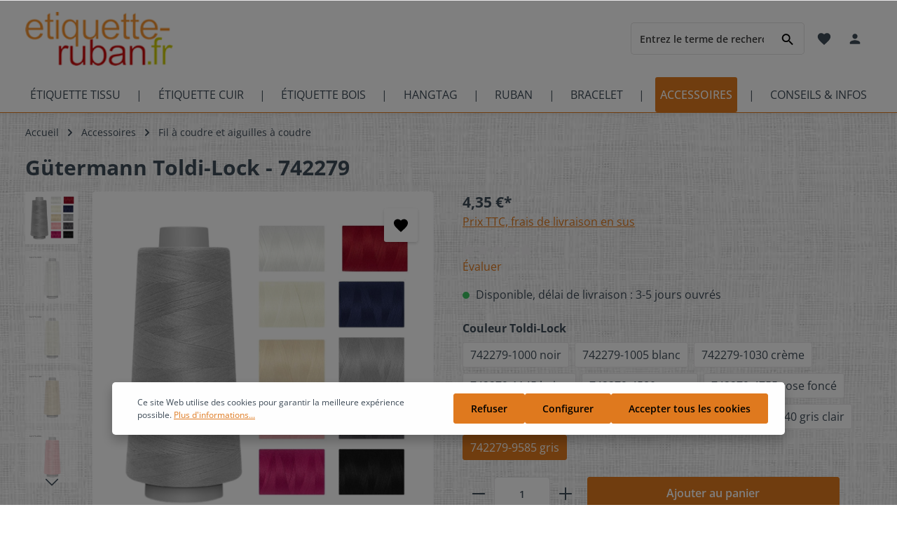

--- FILE ---
content_type: text/html; charset=UTF-8
request_url: https://www.etiquette-ruban.fr/guetermann-toldi-lock-742279
body_size: 36548
content:

<!DOCTYPE html>

<html lang="fr-FR"
      itemscope="itemscope"
      itemtype="https://schema.org/WebPage">

                                
    <head>
                                    <meta charset="utf-8">
            
                            <meta name="viewport"
                      content="width=device-width, initial-scale=1, shrink-to-fit=no">
            
                                <meta name="author"
                      content="">
                <meta name="robots"
                      content="index,follow">
                <meta name="revisit-after"
                      content="15 days">
                <meta name="keywords"
                      content="Nähfaden, Nähfadenset, Nähgarn">
                <meta name="description"
                      content="Commandez le fil à surjet Gütermann Toldi-Lock - 742279 chez namensbaender.de et profitez de notre remise de quantité. Commandé et livré dans un délai très court.">
            

        
                        <link rel="alternate" hreflang="fr-FR" href="https://www.etiquette-ruban.fr/guetermann-toldi-lock-742279">
                    <link rel="alternate" hreflang="fr" href="https://www.namensbaender.de/fr/guetermann-toldi-lock-742279">
                    <link rel="alternate" hreflang="x-default" href="https://www.namensbaender.de/en/guetermann-toldi-lock-742279">
                    <link rel="alternate" hreflang="en" href="https://www.namensbaender.de/en/guetermann-toldi-lock-742279">
                    <link rel="alternate" hreflang="de" href="https://www.namensbaender.de/guetermann-toldi-lock-overlockgarn-742279">
            
                <meta property="og:type"
          content="product">
    <meta property="og:site_name"
          content="namensbaender.de">
    <meta property="og:url"
          content="https://www.etiquette-ruban.fr/guetermann-toldi-lock-742279-742279-9585-gris">
    <meta property="og:title"
          content="Gütermann Toldi-Lock - 742279">

    <meta property="og:description"
          content="Commandez le fil à surjet Gütermann Toldi-Lock - 742279 chez namensbaender.de et profitez de notre remise de quantité. Commandé et livré dans un délai très court.">
    <meta property="og:image"
          content="https://www.etiquette-ruban.fr/media/8a/22/f2/1743588412/Toldi Lock alle Farben neu.jpg">

            <meta property="product:brand"
              content="Gütermann GmbH">
    
            <meta property="product:price:amount"
          content="4.35">
    <meta property="product:price:currency"
          content="EUR">
    <meta property="product:product_link"
          content="https://www.etiquette-ruban.fr/guetermann-toldi-lock-742279-742279-9585-gris">

    <meta name="twitter:card"
          content="product">
    <meta name="twitter:site"
          content="namensbaender.de">
    <meta name="twitter:title"
          content="Gütermann Toldi-Lock - 742279">
    <meta name="twitter:description"
          content="Commandez le fil à surjet Gütermann Toldi-Lock - 742279 chez namensbaender.de et profitez de notre remise de quantité. Commandé et livré dans un délai très court.">
    <meta name="twitter:image"
          content="https://www.etiquette-ruban.fr/media/8a/22/f2/1743588412/Toldi Lock alle Farben neu.jpg">

                            <meta itemprop="copyrightHolder"
                      content="namensbaender.de">
                <meta itemprop="copyrightYear"
                      content="">
                <meta itemprop="isFamilyFriendly"
                      content="false">
                <meta itemprop="image"
                      content="https://www.etiquette-ruban.fr/media/c2/c0/10/1706514257/namensbaender-logo.jpg">
            
                                                
                    <link rel="shortcut icon"
                  href="https://www.etiquette-ruban.fr/media/78/fe/0b/1706514282/favicon.ico">
        
                                    <link rel="apple-touch-icon"
                  sizes="180x180"
                  href="https://www.etiquette-ruban.fr/media/78/fe/0b/1706514282/favicon.ico">
                    

    <meta name="theme-color" content="#e07a1f">

                
                
    <link rel="canonical" href="https://www.etiquette-ruban.fr/guetermann-toldi-lock-742279" />

                    <title itemprop="name">Gütermann Toldi-Lock - 742279</title>
        
                                                                            <link rel="stylesheet"
                      href="https://www.etiquette-ruban.fr/theme/1bc63b42ef23d69cf4cf2973f9c2d5e6/css/all.css?1766071149">
                                    

                        <style data-plugin="zenitHorizon">body {
                    background-image: url("https://www.etiquette-ruban.fr/media/e1/ea/f8/1707400120/hg-namensbaender.jpg");
                }</style>
            
                        <link rel="stylesheet" type="text/css" href="https://code.jivosite.com/css/69dfed6/omnichannelMenu.widget.css">
            
                
                        <script>
        window.features = {"V6_5_0_0":true,"v6.5.0.0":true,"V6_6_0_0":false,"v6.6.0.0":false,"V6_7_0_0":false,"v6.7.0.0":false,"VUE3":false,"vue3":false,"JOIN_FILTER":false,"join.filter":false,"MEDIA_PATH":false,"media.path":false,"ES_MULTILINGUAL_INDEX":false,"es.multilingual.index":false,"STOCK_HANDLING":false,"stock.handling":false,"ASYNC_THEME_COMPILATION":false,"async.theme.compilation":false};
    </script>
        
                    <script type="text/javascript">
        var _paq = window._paq || [];
    var ironMatomoDataLayer = {
        'matomoUrl': "//analyse.namensbaender.de/",
        'matomoScript': "matomo.js",
        'siteId': "2",
        'cookieDomain': "",
        'startTracking': "3",
        'cookieName': "",
        'cookieValue': "",
        'cookieValueAsRegex': "",
        'requireCookieConsent': "1",
        'track': [],
        'trackLast': [],
    };
            ironMatomoDataLayer.track.push(['requireCookieConsent']);
                                
ironMatomoDataLayer.track.push(['setEcommerceView',"nz742279-9585","Gütermann Toldi-Lock - 742279","Fil à coudre et aiguilles à coudre",4.35]);
            ironMatomoDataLayer.trackLast.push(['trackPageView']);
    ironMatomoDataLayer.trackLast.push(['enableLinkTracking']);
    ironMatomoDataLayer.trackLast.push(['setTrackerUrl', ironMatomoDataLayer.matomoUrl + 'matomo.php']);
    ironMatomoDataLayer.trackLast.push(['setSiteId', ironMatomoDataLayer.siteId]);
    </script>
                                    
            <script>
            window.dataLayer = window.dataLayer || [];
            function gtag() { dataLayer.push(arguments); }

            (() => {
                const analyticsStorageEnabled = document.cookie.split(';').some((item) => item.trim().includes('google-analytics-enabled=1'));
                const adsEnabled = document.cookie.split(';').some((item) => item.trim().includes('google-ads-enabled=1'));

                // Always set a default consent for consent mode v2
                gtag('consent', 'default', {
                    'ad_user_data': adsEnabled ? 'granted' : 'denied',
                    'ad_storage': adsEnabled ? 'granted' : 'denied',
                    'ad_personalization': adsEnabled ? 'granted' : 'denied',
                    'analytics_storage': analyticsStorageEnabled ? 'granted' : 'denied'
                });
            })();
        </script>
            

                        <script type="text/javascript" async="" src="//code.jivosite.com/script/widget/jG1NNqaIeU"></script>
            
                
                            
        
        
                            
                                                                                                        
                                        


                            
            
                
                                    <script>
                    window.useDefaultCookieConsent = true;
                </script>
                    
                                <script>
                window.activeNavigationId = '6fe1ffa021a74fed8f5e294dabf66e01';
                window.router = {
                    'frontend.cart.offcanvas': '/checkout/offcanvas',
                    'frontend.cookie.offcanvas': '/cookie/offcanvas',
                    'frontend.checkout.finish.page': '/checkout/finish',
                    'frontend.checkout.info': '/widgets/checkout/info',
                    'frontend.menu.offcanvas': '/widgets/menu/offcanvas',
                    'frontend.cms.page': '/widgets/cms',
                    'frontend.cms.navigation.page': '/widgets/cms/navigation',
                    'frontend.account.addressbook': '/widgets/account/address-book',
                    'frontend.country.country-data': '/country/country-state-data',
                    'frontend.app-system.generate-token': '/app-system/Placeholder/generate-token',
                    };
                window.salesChannelId = 'd6353404c5d04bfe998b2a2ad818a730';
            </script>
        
                                <script>
                
                window.breakpoints = {"xs":0,"sm":576,"md":768,"lg":992,"xl":1200};
            </script>
        
                                    <script>
                    window.customerLoggedInState = 0;

                    window.wishlistEnabled = 1;
                </script>
                    
                                <script src="https://www.etiquette-ruban.fr/bundles/d3config/assets/jquery-3.5.1.slim.min.js?1766071130"></script>

    
                            <script>
                window.themeAssetsPublicPath = 'https://www.etiquette-ruban.fr/theme/d036ea6510e4486aa6efa10170dbdbd0/assets/';
            </script>
        
        
                                                                                                <script type="text/javascript" src="https://www.etiquette-ruban.fr/theme/1bc63b42ef23d69cf4cf2973f9c2d5e6/js/all.js?1766071149" defer></script>
                                                        

    
    
    

    
        
        
        
        
    <script>
        window.mollie_javascript_use_shopware = '0'
    </script>

    

    </head>


        
            <link rel="preload" href="/bundles/d3config/fonts/d3config/baby/symbols.otf" as="font" type="font/otf" crossorigin>
        <link rel="preload" href="/bundles/d3config/fonts/d3config/baby/symbols.woff" as="font" type="font/woff" crossorigin>
            <link rel="preload" href="/bundles/d3config/fonts/d3config/bekleidung/symbols.otf" as="font" type="font/otf" crossorigin>
        <link rel="preload" href="/bundles/d3config/fonts/d3config/bekleidung/symbols.woff" as="font" type="font/woff" crossorigin>
            <link rel="preload" href="/bundles/d3config/fonts/d3config/feier/symbols.otf" as="font" type="font/otf" crossorigin>
        <link rel="preload" href="/bundles/d3config/fonts/d3config/feier/symbols.woff" as="font" type="font/woff" crossorigin>
            <link rel="preload" href="/bundles/d3config/fonts/d3config/handarbeit/symbols.otf" as="font" type="font/otf" crossorigin>
        <link rel="preload" href="/bundles/d3config/fonts/d3config/handarbeit/symbols.woff" as="font" type="font/woff" crossorigin>
            <link rel="preload" href="/bundles/d3config/fonts/d3config/herzen/symbols.otf" as="font" type="font/otf" crossorigin>
        <link rel="preload" href="/bundles/d3config/fonts/d3config/herzen/symbols.woff" as="font" type="font/woff" crossorigin>
            <link rel="preload" href="/bundles/d3config/fonts/d3config/hochzeit/symbols.otf" as="font" type="font/otf" crossorigin>
        <link rel="preload" href="/bundles/d3config/fonts/d3config/hochzeit/symbols.woff" as="font" type="font/woff" crossorigin>
            <link rel="preload" href="/bundles/d3config/fonts/d3config/kinder/symbols.otf" as="font" type="font/otf" crossorigin>
        <link rel="preload" href="/bundles/d3config/fonts/d3config/kinder/symbols.woff" as="font" type="font/woff" crossorigin>
            <link rel="preload" href="/bundles/d3config/fonts/d3config/natur/symbols.otf" as="font" type="font/otf" crossorigin>
        <link rel="preload" href="/bundles/d3config/fonts/d3config/natur/symbols.woff" as="font" type="font/woff" crossorigin>
            <link rel="preload" href="/bundles/d3config/fonts/d3config/ostern/symbols.otf" as="font" type="font/otf" crossorigin>
        <link rel="preload" href="/bundles/d3config/fonts/d3config/ostern/symbols.woff" as="font" type="font/woff" crossorigin>
            <link rel="preload" href="/bundles/d3config/fonts/d3config/pflege/symbols.otf" as="font" type="font/otf" crossorigin>
        <link rel="preload" href="/bundles/d3config/fonts/d3config/pflege/symbols.woff" as="font" type="font/woff" crossorigin>
            <link rel="preload" href="/bundles/d3config/fonts/d3config/religion/symbols.otf" as="font" type="font/otf" crossorigin>
        <link rel="preload" href="/bundles/d3config/fonts/d3config/religion/symbols.woff" as="font" type="font/woff" crossorigin>
            <link rel="preload" href="/bundles/d3config/fonts/d3config/sport/symbols.otf" as="font" type="font/otf" crossorigin>
        <link rel="preload" href="/bundles/d3config/fonts/d3config/sport/symbols.woff" as="font" type="font/woff" crossorigin>
            <link rel="preload" href="/bundles/d3config/fonts/d3config/sternzeichen/symbols.otf" as="font" type="font/otf" crossorigin>
        <link rel="preload" href="/bundles/d3config/fonts/d3config/sternzeichen/symbols.woff" as="font" type="font/woff" crossorigin>
            <link rel="preload" href="/bundles/d3config/fonts/d3config/tiere/symbols.otf" as="font" type="font/otf" crossorigin>
        <link rel="preload" href="/bundles/d3config/fonts/d3config/tiere/symbols.woff" as="font" type="font/woff" crossorigin>
            <link rel="preload" href="/bundles/d3config/fonts/d3config/transport/symbols.otf" as="font" type="font/otf" crossorigin>
        <link rel="preload" href="/bundles/d3config/fonts/d3config/transport/symbols.woff" as="font" type="font/woff" crossorigin>
            <link rel="preload" href="/bundles/d3config/fonts/d3config/verschiedenes/symbols.otf" as="font" type="font/otf" crossorigin>
        <link rel="preload" href="/bundles/d3config/fonts/d3config/verschiedenes/symbols.woff" as="font" type="font/woff" crossorigin>
            <link rel="preload" href="/bundles/d3config/fonts/d3config/weihnachten/symbols.otf" as="font" type="font/otf" crossorigin>
        <link rel="preload" href="/bundles/d3config/fonts/d3config/weihnachten/symbols.woff" as="font" type="font/woff" crossorigin>
    

    <body class="is-ctl-product is-act-index has-product-actions has-lbl-floating is-lo-full-width-boxed is-tb-default is-srch-default is-mn-offcanvas-md">

    
                <noscript class="noscript-main">
                
    <div role="alert"
         class="alert alert-info alert-has-icon">
                                                                        
                                                                            
                                    
                <span class="icon icon-info">
                        <svg xmlns="http://www.w3.org/2000/svg" xmlns:xlink="http://www.w3.org/1999/xlink" width="24" height="24" viewBox="0 0 24 24"><defs><path d="M12 7c.5523 0 1 .4477 1 1s-.4477 1-1 1-1-.4477-1-1 .4477-1 1-1zm1 9c0 .5523-.4477 1-1 1s-1-.4477-1-1v-5c0-.5523.4477-1 1-1s1 .4477 1 1v5zm11-4c0 6.6274-5.3726 12-12 12S0 18.6274 0 12 5.3726 0 12 0s12 5.3726 12 12zM12 2C6.4772 2 2 6.4772 2 12s4.4772 10 10 10 10-4.4772 10-10S17.5228 2 12 2z" id="icons-default-info" /></defs><use xlink:href="#icons-default-info" fill="#758CA3" fill-rule="evenodd" /></svg>
        </span>
    

                                                        
                                    
                    <div class="alert-content-container">
                                                    
                                    <div class="alert-content">
                                                    Afin que vous profitiez pleinement de notre boutique en ligne, nous vous recommandons d'activer Javascript dans votre navigateur.
                                            </div>
                
                                                                </div>
            </div>
            </noscript>
        

                
    <div class="page-wrapper">

            
                            
                                                                                                                                                                                                                                                                    
                                                                
                                            
                        
                        
                                        
                                                            
                                    
            
            
            
            
                        
                                    
                                                                            
                        
            <header class="header-main header-two-line header-multi-line-mobile header-logo-left"
                    data-zen-sticky-header="true"
                    data-zen-sticky-header-options="{&quot;viewports&quot;:[&quot;XXL&quot;,&quot;XS&quot;,&quot;SM&quot;,&quot;MD&quot;,&quot;LG&quot;,&quot;XL&quot;],&quot;scrollOffset&quot;:&quot;&quot;,&quot;autoHide&quot;:true}"
                                            data-zen-header-tooltips="true"
                        data-zen-header-tooltips-options="{&quot;tooltipPlacement&quot;:&quot;left&quot;}"
                                >
                <div class="header-inner">
                                                                
                                    
            <div class="nav-header ">
            <div class="container">
                <div class="header-row row gx-1 align-items-center ">
                                            <div class="header-logo-col col-12 col-md-auto order-1">
                                <div class="header-logo-main">
                    <a class="header-logo-main-link"
               href="/"
               title="Retour à la page d&#039;accueil">
                                
                        <picture class="header-logo-picture">
                                
                            
                                                
                 <img src="https://www.etiquette-ruban.fr/bundles/zenitplatformhorizonset1/logo-etiquette-ruban.jpg?1766071130"
                alt="Retour à la page d&#039;accueil"
                class="img-fluid header-logo-main-img">
                        </picture>
                
            </a>
            </div>
                        </div>
                    
                    
                                                                        <div class="header-top-bar-col d-none d-lg-flex col-auto order-lg-3">
                                <div class="row g-0">
                                                                                            
                                        
                                                                                            
                                        
                                                                                                                    
                                                                                                    
                                                                                                                </div>
                            </div>
                                            
                                            <div class="header-menu-button col-auto d-lg-none order-2 order-md-3"
                             data-zen-tooltip-title="Menu">
                                                                    <button
                                            class="btn nav-main-toggle-btn header-actions-btn"
                                            type="button"
                                                                                                                                        data-offcanvas-menu="true"
                                                                                        aria-label="Menu"
                                        >
                                                                                                                    
                                                
                <span class="icon icon-stack">
                        <svg xmlns="http://www.w3.org/2000/svg" xmlns:xlink="http://www.w3.org/1999/xlink" version="1.1" width="32" height="32" viewBox="0 0 32 32"><defs><path d="M4 8.667h24v2.688h-24v-2.688zM4 17.979v-2.625h24v2.625h-24zM4 24.667v-2.688h24v2.688h-24z" id="icons-material-stack" /></defs><use xlink:href="#icons-material-stack" fill-rule="evenodd" /></svg>
        </span>
    

                                                                                        </button>
                                    
                        </div>
                    
                                                                        <div class="header-search-col col-12 col-sm-auto order-4 order-sm-2 ms-auto">

                                
                                
    <div class="collapse"
         id="searchCollapse">
        <div class="header-search">
                            <form action="/search"
                      method="get"
                                                                      data-search-form="true"
                                                                  data-search-widget-options='{&quot;searchWidgetMinChars&quot;:3}'
                      data-url="/suggest?search="
                      class="header-search-form">
                                            <div class="input-group">
                                                            <input type="search"
                                       name="search"
                                       class="form-control header-search-input"
                                       autocomplete="off"
                                       autocapitalize="off"
                                       placeholder="Entrez le terme de recherche..."
                                       aria-label="Entrez le terme de recherche..."
                                       value=""
                                >
                            
                                                            <button type="submit"
                                        class="btn header-search-btn"
                                        aria-label="Rechercher">
                                    <span class="header-search-icon">
                                                                
                                                
                <span class="icon icon-search">
                        <svg xmlns="http://www.w3.org/2000/svg" xmlns:xlink="http://www.w3.org/1999/xlink" version="1.1" width="32" height="32" viewBox="0 0 32 32"><defs><path d="M12.688 19.354c3.313 0 6-2.688 6-6s-2.688-6-6-6-6 2.688-6 6 2.688 6 6 6zM20.688 19.354l6.625 6.625-2 2-6.625-6.625v-1.063l-0.375-0.375c-1.5 1.313-3.5 2.063-5.625 2.063-4.813 0-8.688-3.813-8.688-8.625s3.875-8.688 8.688-8.688 8.625 3.875 8.625 8.688c0 2.125-0.75 4.125-2.063 5.625l0.375 0.375h1.063z" id="icons-material-search" /></defs><use xlink:href="#icons-material-search" fill-rule="evenodd" /></svg>
        </span>
    

                                        </span>
                                </button>
                                                    </div>
                                    </form>
                    </div>
    </div>
                            </div>
                                            
                                            <div class="header-actions-col col-auto order-3 ms-auto ms-sm-0">
                            <div class="row gx-1 justify-content-end">
                                                                    <div class="col-auto d-sm-none">
                                        <div class="search-toggle"
                                             data-zen-tooltip-title="Rechercher">
                                            <button class="btn header-actions-btn search-toggle-btn js-search-toggle-btn collapsed"
                                                    type="button"
                                                                                                            data-bs-toggle="collapse"
                                                        data-bs-target="#searchCollapse"
                                                        aria-expanded="false"
                                                        aria-controls="searchCollapse"
                                                                                                        aria-label="Rechercher">
                                                                        
                                                
                <span class="icon icon-search">
                        <svg xmlns="http://www.w3.org/2000/svg" xmlns:xlink="http://www.w3.org/1999/xlink" version="1.1" width="32" height="32" viewBox="0 0 32 32"><use xlink:href="#icons-material-search" fill-rule="evenodd" /></svg>
        </span>
    

                                                                            
                                                
                <span class="icon icon-x icon-search-close d-none">
                        <svg xmlns="http://www.w3.org/2000/svg" xmlns:xlink="http://www.w3.org/1999/xlink" version="1.1" width="32" height="32" viewBox="0 0 32 32"><defs><path d="M25.313 9.229l-7.438 7.438 7.438 7.438-1.875 1.875-7.438-7.438-7.438 7.438-1.875-1.875 7.438-7.438-7.438-7.438 1.875-1.875 7.438 7.438 7.438-7.438z" id="icons-material-x" /></defs><use xlink:href="#icons-material-x" fill-rule="evenodd" /></svg>
        </span>
    

                                                </button>
                                        </div>
                                    </div>
                                
                                                                                                            <div class="col-auto">
                                            <div class="header-wishlist"
                                                 data-zen-tooltip-title="Liste d&#039;envies">
                                                <a class="btn header-wishlist-btn header-actions-btn"
                                                   href="/wishlist"
                                                   title="Liste d&#039;envies"
                                                   aria-label="Liste d&#039;envies">
                                                        
            <span class="header-wishlist-icon">
                                    
                                                
                <span class="icon icon-heart">
                        <svg xmlns="http://www.w3.org/2000/svg" xmlns:xlink="http://www.w3.org/1999/xlink" version="1.1" width="32" height="32" viewBox="0 0 32 32"><defs><path d="M16 29.104l-1.938-1.75c-6.875-6.25-11.375-10.313-11.375-15.375 0-4.125 3.188-7.313 7.313-7.313 2.313 0 4.563 1.125 6 2.813 1.438-1.688 3.688-2.813 6-2.813 4.125 0 7.313 3.188 7.313 7.313 0 5.063-4.5 9.188-11.375 15.438z" id="icons-material-heart" /></defs><use xlink:href="#icons-material-heart" fill-rule="evenodd" /></svg>
        </span>
    

            </span>
    
    
    
        <span class="badge header-wishlist-badge"
          id="wishlist-basket"
          data-wishlist-storage="true"
          data-wishlist-storage-options="{&quot;listPath&quot;:&quot;\/wishlist\/list&quot;,&quot;mergePath&quot;:&quot;\/wishlist\/merge&quot;,&quot;pageletPath&quot;:&quot;\/wishlist\/merge\/pagelet&quot;}"
          data-wishlist-widget="true"
          data-wishlist-widget-options="{&quot;showCounter&quot;:true}"
    ></span>
                                                </a>
                                            </div>
                                        </div>
                                                                    
                                                                    <div class="col-auto">
                                        <div class="account-menu"
                                             data-zen-tooltip-title="Votre compte">
                                                <div class="dropdown">
            <button class="btn account-menu-btn header-actions-btn"
            type="button"
            id="accountWidget"
                            data-offcanvas-account-menu="true"
                    data-bs-toggle="dropdown"
            aria-haspopup="true"
            aria-expanded="false"
            aria-label="Votre compte"
            title="Votre compte">
                                
                                                
                <span class="icon icon-avatar">
                        <svg xmlns="http://www.w3.org/2000/svg" xmlns:xlink="http://www.w3.org/1999/xlink" version="1.1" width="32" height="32" viewBox="0 0 32 32"><defs><path d="M16 19.354c3.563 0 10.688 1.75 10.688 5.313v2.688h-21.375v-2.688c0-3.563 7.125-5.313 10.688-5.313zM16 16.667c-2.938 0-5.313-2.375-5.313-5.313s2.375-5.375 5.313-5.375 5.313 2.438 5.313 5.375-2.375 5.313-5.313 5.313z" id="icons-material-avatar" /></defs><use xlink:href="#icons-material-avatar" fill-rule="evenodd" /></svg>
        </span>
    

    
                    </button>

                <div class="dropdown-menu dropdown-menu-end account-menu-dropdown shadow js-account-menu-dropdown"
         aria-labelledby="accountWidget">
        

        
            <div class="offcanvas-header">
                <button class="btn offcanvas-close js-offcanvas-close">
                                            
                                                
                <span class="icon icon-x icon-md">
                        <svg xmlns="http://www.w3.org/2000/svg" xmlns:xlink="http://www.w3.org/1999/xlink" version="1.1" width="32" height="32" viewBox="0 0 32 32"><use xlink:href="#icons-material-x" fill-rule="evenodd" /></svg>
        </span>
    

            
        <span class="offcanvas-title">
                    </span>
    </button>
        </div>
    
            <div class="offcanvas-body">
                <div class="account-menu">
                                    <div class="dropdown-header account-menu-header">
                    Votre compte
                </div>
                    
                                    <div class="account-menu-login">
                                            <a href="/account/login"
                           title="Connexion"
                           class="btn btn-primary account-menu-login-button">
                            Connexion
                        </a>
                    
                                            <div class="account-menu-register">
                            ou <a href="/account/login"
                                                                            title="Inscription">inscription</a>
                        </div>
                                    </div>
                    
                    <div class="account-menu-links">
                    <div class="header-account-menu">
        <div class="card account-menu-inner">
                                        
                                                <div class="list-group list-group-flush account-aside-list-group">
                        
                                                                <a href="/account"
                                   title="Aperçu"
                                   class="list-group-item list-group-item-action account-aside-item">
                                    Aperçu
                                </a>
                            
                                                            <a href="/account/profile"
                                   title="Profil personnel"
                                   class="list-group-item list-group-item-action account-aside-item">
                                    Profil personnel
                                </a>
                            
                                                            <a href="/account/address"
                                   title="Adresses"
                                   class="list-group-item list-group-item-action account-aside-item">
                                    Adresses
                                </a>
                            
                                                            <a href="/account/payment"
                                   title="Moyens de paiement"
                                   class="list-group-item list-group-item-action account-aside-item">
                                    Moyens de paiement
                                </a>
                            
                                                            <a href="/account/order"
                                   title="Commandes"
                                   class="list-group-item list-group-item-action account-aside-item">
                                    Commandes
                                </a>
                                                    

    
                    </div>
                            
                                                </div>
    </div>
            </div>
            </div>
        </div>
        </div>
    </div>
                                        </div>
                                    </div>
                                
                                                                    <div class="col-auto">
                                        <div class="header-cart"
                                                                                                                                           data-offcanvas-cart="true"
                                                                                          data-zen-tooltip-title="Panier">
                                            <a class="btn header-cart-btn header-actions-btn"
                                               href="/checkout/cart"
                                               data-cart-widget="true"
                                               title="Panier"
                                               aria-label="Panier">
                                                    <span class="header-cart-icon">
                                
                                                
                <span class="icon icon-bag">
                        <svg xmlns="http://www.w3.org/2000/svg" xmlns:xlink="http://www.w3.org/1999/xlink" version="1.1" width="32" height="32" viewBox="0 0 32 32"><defs><path d="M16 17.979c3.688 0 6.688-2.938 6.688-6.625h-2.688c0 2.188-1.813 4-4 4s-4-1.813-4-4h-2.688c0 3.688 3 6.625 6.688 6.625zM16 4.667c-2.188 0-4 1.813-4 4h8c0-2.188-1.813-4-4-4zM25.313 8.667c1.438 0 2.688 1.25 2.688 2.688v16c0 1.438-1.25 2.625-2.688 2.625h-18.625c-1.438 0-2.688-1.188-2.688-2.625v-16c0-1.438 1.25-2.688 2.688-2.688h2.625c0-3.688 3-6.688 6.688-6.688s6.688 3 6.688 6.688h2.625z" id="icons-material-bag" /></defs><use xlink:href="#icons-material-bag" fill-rule="evenodd" /></svg>
        </span>
    

        </span>
        <span class="header-cart-total">
        0,00 €*
    </span>
                                            </a>
                                        </div>
                                    </div>
                                
                                                                                                                                                                                                                                                                                                                                
                                    
                                                                                                </div>
                        </div>
                                    </div>
            </div>

                                                </div>
    
                    
                                                                                            <div class="nav-main nav-main-scroller">
                                                                        <div class="main-navigation"
         id="mainNavigation"
                    data-flyout-menu="true"
                            data-zen-nav-scroller="true"
            >

                    <div class="container">
                                    <nav class="nav main-navigation-menu"
                        itemscope="itemscope"
                        itemtype="http://schema.org/SiteNavigationElement">
                        
                            
                                                    
                                                                                            
                                    
    
                                        
                            <a class="nav-link main-navigation-link"
           href="https://www.etiquette-ruban.fr/etiquette-tissu"
           itemprop="url"
                                                                data-flyout-menu-trigger="dd4dafb12b4349b99c1bb76f2aef3327"
                                        >

                                <div class="main-navigation-link-text has-children" data-hover="Étiquette tissu">
                    <span class="main-navigation-link-name" data-hover="Étiquette tissu" itemprop="name">Étiquette tissu</span>

                                                                                                
                    
                                                                                                    
                                    </div>
            </a>
        
                                    
                                                                                                    
                                    
    
                                            <div class="main-navigation-divider" aria-hidden="true"></div>
                        
                            <a class="nav-link main-navigation-link"
           href="https://www.etiquette-ruban.fr/etiquette-cuir"
           itemprop="url"
                                                                data-flyout-menu-trigger="b17164b4502d4624bab664d9d7aa59e9"
                                        >

                                <div class="main-navigation-link-text has-children" data-hover="Étiquette cuir">
                    <span class="main-navigation-link-name" data-hover="Étiquette cuir" itemprop="name">Étiquette cuir</span>

                                                                                                
                    
                                                                                                    
                                    </div>
            </a>
        
                                    
                                                                                                    
                                    
    
                                            <div class="main-navigation-divider" aria-hidden="true"></div>
                        
                            <a class="nav-link main-navigation-link"
           href="https://www.etiquette-ruban.fr/etiquette-bois"
           itemprop="url"
                                                                data-flyout-menu-trigger="4a4d35c8661748a197ad30b469442ced"
                                        >

                                <div class="main-navigation-link-text has-children" data-hover="Étiquette bois">
                    <span class="main-navigation-link-name" data-hover="Étiquette bois" itemprop="name">Étiquette bois</span>

                                                                                                
                    
                                                                                                    
                                    </div>
            </a>
        
                                    
                                                                                                    
                                    
    
                                            <div class="main-navigation-divider" aria-hidden="true"></div>
                        
                            <a class="nav-link main-navigation-link"
           href="https://www.etiquette-ruban.fr/hang-tags"
           itemprop="url"
                                                                data-flyout-menu-trigger="58c55705eeca4009b8b2814a00f82fbf"
                                        >

                                <div class="main-navigation-link-text has-children" data-hover="Hangtag">
                    <span class="main-navigation-link-name" data-hover="Hangtag" itemprop="name">Hangtag</span>

                                                                                                
                    
                                                                                                    
                                    </div>
            </a>
        
                                    
                                                                                                    
                                    
    
                                            <div class="main-navigation-divider" aria-hidden="true"></div>
                        
                            <a class="nav-link main-navigation-link"
           href="https://www.etiquette-ruban.fr/rubans-personnalise"
           itemprop="url"
                                                                data-flyout-menu-trigger="bd55085f29464b6e810b64756d55e3a7"
                                        >

                                <div class="main-navigation-link-text has-children" data-hover="Ruban">
                    <span class="main-navigation-link-name" data-hover="Ruban" itemprop="name">Ruban</span>

                                                                                                
                    
                                                                                                    
                                    </div>
            </a>
        
                                    
                                                                                                    
                                    
    
                                            <div class="main-navigation-divider" aria-hidden="true"></div>
                        
                            <a class="nav-link main-navigation-link"
           href="https://www.etiquette-ruban.fr/bracelets-en-tissu"
           itemprop="url"
                                                                data-flyout-menu-trigger="0ea9b73f95434a6588db99a207cc7b3b"
                                        >

                                <div class="main-navigation-link-text has-children" data-hover="Bracelet">
                    <span class="main-navigation-link-name" data-hover="Bracelet" itemprop="name">Bracelet</span>

                                                                                                
                    
                                                                                                    
                                    </div>
            </a>
        
                                    
                                                                                                    
                                    
    
                                            <div class="main-navigation-divider" aria-hidden="true"></div>
                        
                            <a class="nav-link main-navigation-link active"
           href="https://www.etiquette-ruban.fr/accessoires-de-couture"
           itemprop="url"
                                                                data-flyout-menu-trigger="4994da0928924fceb99f158662457e83"
                                        >

                                <div class="main-navigation-link-text has-children" data-hover="Accessoires">
                    <span class="main-navigation-link-name" data-hover="Accessoires" itemprop="name">Accessoires</span>

                                                                                                
                    
                                                                                                    
                                    </div>
            </a>
        
                                    
                                                                                                    
                                    
    
                                            <div class="main-navigation-divider" aria-hidden="true"></div>
                        
                            <a class="nav-link main-navigation-link"
           href="https://www.etiquette-ruban.fr/instruction-information"
           itemprop="url"
                                                                data-flyout-menu-trigger="55d340578da145c5987f2fd62029849a"
                                        >

                                <div class="main-navigation-link-text has-children" data-hover="Conseils &amp; Infos">
                    <span class="main-navigation-link-name" data-hover="Conseils &amp; Infos" itemprop="name">Conseils &amp; Infos</span>

                                                                                                
                    
                                                                                                    
                                    </div>
            </a>
        
                                    
                                                                                </nav>
                

                                                                                        <div class="main-navigation-scroller-controls-prev">
                                                                                            
                                    
                <span class="icon icon-arrow-head-left icon-xs">
                        <svg xmlns="http://www.w3.org/2000/svg" xmlns:xlink="http://www.w3.org/1999/xlink" width="24" height="24" viewBox="0 0 24 24"><defs><path id="icons-default-arrow-head-left" d="m12.5 7.9142 10.2929 10.293c.3905.3904 1.0237.3904 1.4142 0 .3905-.3906.3905-1.0238 0-1.4143l-11-11c-.3905-.3905-1.0237-.3905-1.4142 0l-11 11c-.3905.3905-.3905 1.0237 0 1.4142.3905.3905 1.0237.3905 1.4142 0L12.5 7.9142z" /></defs><use transform="matrix(0 1 1 0 .5 -.5)" xlink:href="#icons-default-arrow-head-left" fill="#758CA3" fill-rule="evenodd" /></svg>
        </span>
    

                                                                </div>
                                                                            <div class="main-navigation-scroller-controls-next">
                                                                                            
                                    
                <span class="icon icon-arrow-head-right icon-xs">
                        <svg xmlns="http://www.w3.org/2000/svg" xmlns:xlink="http://www.w3.org/1999/xlink" width="24" height="24" viewBox="0 0 24 24"><defs><path id="icons-default-arrow-head-right" d="m11.5 7.9142 10.2929 10.293c.3905.3904 1.0237.3904 1.4142 0 .3905-.3906.3905-1.0238 0-1.4143l-11-11c-.3905-.3905-1.0237-.3905-1.4142 0l-11 11c-.3905.3905-.3905 1.0237 0 1.4142.3905.3905 1.0237.3905 1.4142 0L11.5 7.9142z" /></defs><use transform="rotate(90 11.5 12)" xlink:href="#icons-default-arrow-head-right" fill="#758CA3" fill-rule="evenodd" /></svg>
        </span>
    

                                                                </div>
                                                                        </div>
        
                                                                                                                                                                                                                                                                                                                                                                                                                                                                                                                                                                            
                                                <div class="navigation-flyouts">
                                                                                                                            
            <div class="navigation-flyout"
             data-flyout-menu-id="dd4dafb12b4349b99c1bb76f2aef3327">

                        <div class="navigation-flyout-inner">
                <div class="container">
                                                                                                        <div class="row navigation-flyout-bar">
                            <div class="col">
                    <div class="navigation-flyout-category-link">
                                                                                    <a class="nav-link"
                                   href="https://www.etiquette-ruban.fr/etiquette-tissu"
                                   itemprop="url"
                                   title="Étiquette tissu">
                                                                            Voir la catégorie Étiquette tissu
                                                                
    
                <span class="icon icon-arrow-right icon-primary">
                        <svg xmlns="http://www.w3.org/2000/svg" xmlns:xlink="http://www.w3.org/1999/xlink" width="16" height="16" viewBox="0 0 16 16"><defs><path id="icons-solid-arrow-right" d="M6.7071 6.2929c-.3905-.3905-1.0237-.3905-1.4142 0-.3905.3905-.3905 1.0237 0 1.4142l3 3c.3905.3905 1.0237.3905 1.4142 0l3-3c.3905-.3905.3905-1.0237 0-1.4142-.3905-.3905-1.0237-.3905-1.4142 0L9 8.5858l-2.2929-2.293z" /></defs><use transform="rotate(-90 9 8.5)" xlink:href="#icons-solid-arrow-right" fill="#758CA3" fill-rule="evenodd" /></svg>
        </span>
    

                                                                        </a>
                                                                        </div>
                </div>
            
                            <div class="col-auto">
                    <div class="navigation-flyout-close js-close-flyout-menu">
                                                                                                            
                                                
                <span class="icon icon-x">
                        <svg xmlns="http://www.w3.org/2000/svg" xmlns:xlink="http://www.w3.org/1999/xlink" version="1.1" width="32" height="32" viewBox="0 0 32 32"><use xlink:href="#icons-material-x" fill-rule="evenodd" /></svg>
        </span>
    

                                                                            </div>
                </div>
                    </div>
    
    
            <div class="row navigation-flyout-content">
                <div class="col-8 col-xl-9">
        <div class="navigation-flyout-categories">
                                            
                    
    
    <div class="row navigation-flyout-categories is-level-0">
                                            
                    
            
    <div class="col-4 navigation-flyout-col">
                                    <a class="nav-item nav-link navigation-flyout-link is-level-0"
                   href="https://www.etiquette-ruban.fr/etiquette-personnalisee"
                   itemprop="url"
                                      title="Étiquette personnalisée">
                    <span itemprop="name">Étiquette personnalisée</span>

                                                            </a>
                    
                                                                
        
    
    <div class="navigation-flyout-categories is-level-1">
                                            
                    
            
    <div class="navigation-flyout-col">
                                    <a class="nav-item nav-link navigation-flyout-link is-level-1"
                   href="https://www.etiquette-ruban.fr/etiquette-tissee"
                   itemprop="url"
                                      title="Étiquette tissée">
                    <span itemprop="name">Étiquette tissée</span>

                                                            </a>
                    
                                                    
    </div>
                                            
                    
            
    <div class="navigation-flyout-col">
                                    <a class="nav-item nav-link navigation-flyout-link is-level-1"
                   href="https://www.etiquette-ruban.fr/etiquette-tissee-avec-texte-scintillant"
                   itemprop="url"
                                      title="Étiquette tissée avec texte scintillant">
                    <span itemprop="name">Étiquette tissée avec texte scintillant</span>

                                                            </a>
                    
                                                    
    </div>
                                            
                    
            
    <div class="navigation-flyout-col">
                                    <a class="nav-item nav-link navigation-flyout-link is-level-1"
                   href="https://www.etiquette-ruban.fr/etiquette-textile-imprimee-en-satin"
                   itemprop="url"
                                      title="Étiquette imprimée">
                    <span itemprop="name">Étiquette imprimée</span>

                                                            </a>
                    
                                                    
    </div>
                                            
                    
            
    <div class="navigation-flyout-col">
                                    <a class="nav-item nav-link navigation-flyout-link is-level-1"
                   href="https://www.etiquette-ruban.fr/etiquette-multicolore"
                   itemprop="url"
                                      title="Étiquette imprimée avec motif multicolore">
                    <span itemprop="name">Étiquette imprimée avec motif multicolore</span>

                                                            </a>
                    
                                                    
    </div>
            </div>
                                            
    </div>
                                            
                    
            
    <div class="col-4 navigation-flyout-col">
                                    <a class="nav-item nav-link navigation-flyout-link is-level-0"
                   href="https://www.etiquette-ruban.fr/etiquettes-imprimees-en-coton"
                   itemprop="url"
                                      title="Étiquette imprimée en coton">
                    <span itemprop="name">Étiquette imprimée en coton</span>

                                                            </a>
                    
                                                                
        
    
    <div class="navigation-flyout-categories is-level-1">
            </div>
                                            
    </div>
                                            
                    
            
    <div class="col-4 navigation-flyout-col">
                                    <a class="nav-item nav-link navigation-flyout-link is-level-0"
                   href="https://www.etiquette-ruban.fr/etiquette-lavage"
                   itemprop="url"
                                      title="Étiquette lavage">
                    <span itemprop="name">Étiquette lavage</span>

                                                            </a>
                    
                                                                
        
    
    <div class="navigation-flyout-categories is-level-1">
                                            
                    
            
    <div class="navigation-flyout-col">
                                    <a class="nav-item nav-link navigation-flyout-link is-level-1"
                   href="https://www.etiquette-ruban.fr/etiquette-lavage-tissee"
                   itemprop="url"
                                      title="Étiquette lavage tissée">
                    <span itemprop="name">Étiquette lavage tissée</span>

                                                            </a>
                    
                                                    
    </div>
                                            
                    
            
    <div class="navigation-flyout-col">
                                    <a class="nav-item nav-link navigation-flyout-link is-level-1"
                   href="https://www.etiquette-ruban.fr/grande-etiquette-lavage-imprimee-en-satin"
                   itemprop="url"
                                      title="Grande étiquette lavage imprimée">
                    <span itemprop="name">Grande étiquette lavage imprimée</span>

                                                            </a>
                    
                                                    
    </div>
                                            
                    
            
    <div class="navigation-flyout-col">
                                    <a class="nav-item nav-link navigation-flyout-link is-level-1"
                   href="https://www.etiquette-ruban.fr/etiquette-lavage-imprimee-en-satin"
                   itemprop="url"
                                      title="Étiquette lavage imprimée">
                    <span itemprop="name">Étiquette lavage imprimée</span>

                                                            </a>
                    
                                                    
    </div>
            </div>
                                            
    </div>
                                            
                    
            
    <div class="col-4 navigation-flyout-col">
                                    <a class="nav-item nav-link navigation-flyout-link is-level-0"
                   href="https://www.etiquette-ruban.fr/etiquette-tissu-avec-son-logo"
                   itemprop="url"
                                      title="Étiquette avec logo - demande de devis">
                    <span itemprop="name">Étiquette avec logo - demande de devis</span>

                                                            </a>
                    
                                                                
        
    
    <div class="navigation-flyout-categories is-level-1">
                                            
                    
            
    <div class="navigation-flyout-col">
                                    <a class="nav-item nav-link navigation-flyout-link is-level-1"
                   href="https://www.etiquette-ruban.fr/etiquette-tissu-avec-logo"
                   itemprop="url"
                                      title="Étiquette tissée avec logo">
                    <span itemprop="name">Étiquette tissée avec logo</span>

                                                            </a>
                    
                                                    
    </div>
                                            
                    
            
    <div class="navigation-flyout-col">
                                    <a class="nav-item nav-link navigation-flyout-link is-level-1"
                   href="https://www.etiquette-ruban.fr/etiquette-satin-imprimee-avec-son-logo"
                   itemprop="url"
                                      title="Étiquette imprimée avec logo">
                    <span itemprop="name">Étiquette imprimée avec logo</span>

                                                            </a>
                    
                                                    
    </div>
            </div>
                                            
    </div>
                                            
                    
            
    <div class="col-4 navigation-flyout-col">
                                    <a class="nav-item nav-link navigation-flyout-link is-level-0"
                   href="https://www.etiquette-ruban.fr/etiquette-textile-pret-a-emporter"
                   itemprop="url"
                                      title="Étiquette tissu prête à l&#039;emploi">
                    <span itemprop="name">Étiquette tissu prête à l&#039;emploi</span>

                                                            </a>
                    
                                                                
        
    
    <div class="navigation-flyout-categories is-level-1">
                                            
                    
            
    <div class="navigation-flyout-col">
                                    <a class="nav-item nav-link navigation-flyout-link is-level-1"
                   href="https://www.etiquette-ruban.fr/taille-etiquette"
                   itemprop="url"
                                      title="Étiquette de taille">
                    <span itemprop="name">Étiquette de taille</span>

                                                            </a>
                    
                                                    
    </div>
                                            
                    
            
    <div class="navigation-flyout-col">
                                    <a class="nav-item nav-link navigation-flyout-link is-level-1"
                   href="https://www.etiquette-ruban.fr/etiquette-textile-tissee-avec-ecriture"
                   itemprop="url"
                                      title="Étiquette tissée  - nombreux designs">
                    <span itemprop="name">Étiquette tissée  - nombreux designs</span>

                                                            </a>
                    
                                                    
    </div>
                                            
                    
            
    <div class="navigation-flyout-col">
                                    <a class="nav-item nav-link navigation-flyout-link is-level-1"
                   href="https://www.etiquette-ruban.fr/etiquette-textile-tissee-a-etiqueter"
                   itemprop="url"
                                      title="Étiquette tissée - à personnaliser à la main">
                    <span itemprop="name">Étiquette tissée - à personnaliser à la main</span>

                                                            </a>
                    
                                                    
    </div>
                                            
                    
            
    <div class="navigation-flyout-col">
                                    <a class="nav-item nav-link navigation-flyout-link is-level-1"
                   href="https://www.etiquette-ruban.fr/stylo-noir-pour-le-linge-kreul-1-piece"
                   itemprop="url"
                                      title="Stylo pour tissu">
                    <span itemprop="name">Stylo pour tissu</span>

                                                            </a>
                    
                                                    
    </div>
                                            
                    
            
    <div class="navigation-flyout-col">
                                    <a class="nav-item nav-link navigation-flyout-link is-level-1"
                   href="https://www.etiquette-ruban.fr/Chiffres-a-repasser-pour-le-calendrier-de-l-Avent"
                   itemprop="url"
                                      title="Chiffres thermocollants pour le calendrier de l&#039;Avent">
                    <span itemprop="name">Chiffres thermocollants pour le calendrier de l&#039;Avent</span>

                                                            </a>
                    
                                                    
    </div>
            </div>
                                            
    </div>
                                            
                    
            
    <div class="col-4 navigation-flyout-col">
                                    <a class="nav-item nav-link navigation-flyout-link is-level-0"
                   href="https://www.etiquette-ruban.fr/etiquettes-textiles-classees-par-theme"
                   itemprop="url"
                                      title="Étiquettes tissu classées par thème">
                    <span itemprop="name">Étiquettes tissu classées par thème</span>

                                                            </a>
                    
                                                                
        
    
    <div class="navigation-flyout-categories is-level-1">
                                            
                    
            
    <div class="navigation-flyout-col">
                                    <a class="nav-item nav-link navigation-flyout-link is-level-1"
                   href="https://www.etiquette-ruban.fr/nominette-a-repasser"
                   itemprop="url"
                                      title="Nominette thermocollante">
                    <span itemprop="name">Nominette thermocollante</span>

                                                            </a>
                    
                                                    
    </div>
                                            
                    
            
    <div class="navigation-flyout-col">
                                    <a class="nav-item nav-link navigation-flyout-link is-level-1"
                   href="https://www.etiquette-ruban.fr/etiquettes-a-coudre"
                   itemprop="url"
                                      title="Étiquette à coudre">
                    <span itemprop="name">Étiquette à coudre</span>

                                                            </a>
                    
                                                    
    </div>
                                            
                    
            
    <div class="navigation-flyout-col">
                                    <a class="nav-item nav-link navigation-flyout-link is-level-1"
                   href="https://www.etiquette-ruban.fr/du-premier-coup-d-oeil"
                   itemprop="url"
                                      title="En un coup d&#039;œil">
                    <span itemprop="name">En un coup d&#039;œil</span>

                                                            </a>
                    
                                                    
    </div>
                                            
                    
            
    <div class="navigation-flyout-col">
                                    <a class="nav-item nav-link navigation-flyout-link is-level-1"
                   href="https://www.etiquette-ruban.fr/des-etiquettes-nominatives-pour-des-occasions-particulieres"
                   itemprop="url"
                                      title="Étiquettes pour occasions particulières">
                    <span itemprop="name">Étiquettes pour occasions particulières</span>

                                                            </a>
                    
                                                    
    </div>
                                            
                    
            
    <div class="navigation-flyout-col">
                                    <a class="nav-item nav-link navigation-flyout-link is-level-1"
                   href="https://www.etiquette-ruban.fr/etiquettes-nomiatives-pour-enfants"
                   itemprop="url"
                                      title="Étiquettes nominatives pour enfants">
                    <span itemprop="name">Étiquettes nominatives pour enfants</span>

                                                            </a>
                    
                                                    
    </div>
            </div>
                                            
    </div>
            </div>
                        
        </div>
    </div>

                                                        <div class="col-4 col-xl-3">
                    <div class="navigation-flyout-teaser">
                            
                    
    <a class="navigation-flyout-teaser-image-container"
       href="https://www.etiquette-ruban.fr/etiquette-tissu"
              title="Étiquette tissu">
                            
                        
                        
    
    
    
        
                
        
                
                    
            <img src="https://www.etiquette-ruban.fr/media/c9/84/7b/1706606500/etiquettes-vetement.jpg"                             srcset="https://www.etiquette-ruban.fr/thumbnail/c9/84/7b/1706606500/etiquettes-vetement_1280x1280.jpg 1280w, https://www.etiquette-ruban.fr/thumbnail/c9/84/7b/1706606500/etiquettes-vetement_1920x1920.jpg 1920w, https://www.etiquette-ruban.fr/thumbnail/c9/84/7b/1706606500/etiquettes-vetement_800x800.jpg 800w"                                 sizes="310px"
                                         class="navigation-flyout-teaser-image" title="etiquettes-vetement" data-object-fit="cover" loading="lazy"        />
        </a>
                    </div>
                </div>
                            
            </div>
                                                    
                </div>
            </div>
        </div>
                                                                                                                                        
            <div class="navigation-flyout"
             data-flyout-menu-id="b17164b4502d4624bab664d9d7aa59e9">

                        <div class="navigation-flyout-inner">
                <div class="container">
                                                                                                        <div class="row navigation-flyout-bar">
                            <div class="col">
                    <div class="navigation-flyout-category-link">
                                                                                    <a class="nav-link"
                                   href="https://www.etiquette-ruban.fr/etiquette-cuir"
                                   itemprop="url"
                                   title="Étiquette cuir">
                                                                            Voir la catégorie Étiquette cuir
                                                                
    
                <span class="icon icon-arrow-right icon-primary">
                        <svg xmlns="http://www.w3.org/2000/svg" xmlns:xlink="http://www.w3.org/1999/xlink" width="16" height="16" viewBox="0 0 16 16"><use transform="rotate(-90 9 8.5)" xlink:href="#icons-solid-arrow-right" fill="#758CA3" fill-rule="evenodd" /></svg>
        </span>
    

                                                                        </a>
                                                                        </div>
                </div>
            
                            <div class="col-auto">
                    <div class="navigation-flyout-close js-close-flyout-menu">
                                                                                                            
                                                
                <span class="icon icon-x">
                        <svg xmlns="http://www.w3.org/2000/svg" xmlns:xlink="http://www.w3.org/1999/xlink" version="1.1" width="32" height="32" viewBox="0 0 32 32"><use xlink:href="#icons-material-x" fill-rule="evenodd" /></svg>
        </span>
    

                                                                            </div>
                </div>
                    </div>
    
    
            <div class="row navigation-flyout-content">
                <div class="col-8 col-xl-9">
        <div class="navigation-flyout-categories">
                                            
                    
    
    <div class="row navigation-flyout-categories is-level-0">
                                            
                    
            
    <div class="col-4 navigation-flyout-col">
                                    <a class="nav-item nav-link navigation-flyout-link is-level-0"
                   href="https://www.etiquette-ruban.fr/logo-cuir-personnalise"
                   itemprop="url"
                                      title="Étiquette cuir avec logo">
                    <span itemprop="name">Étiquette cuir avec logo</span>

                                                            </a>
                    
                                                                
        
    
    <div class="navigation-flyout-categories is-level-1">
            </div>
                                            
    </div>
                                            
                    
            
    <div class="col-4 navigation-flyout-col">
                                    <a class="nav-item nav-link navigation-flyout-link is-level-0"
                   href="https://www.etiquette-ruban.fr/etiquettes-en-cuir-ou-pieces-en-cuir-avec-decoupe-exterieure-libre"
                   itemprop="url"
                                      title="Étiquette en cuir avec découpe de forme libre">
                    <span itemprop="name">Étiquette en cuir avec découpe de forme libre</span>

                                                            </a>
                    
                                                                
        
    
    <div class="navigation-flyout-categories is-level-1">
            </div>
                                            
    </div>
                                            
                    
            
    <div class="col-4 navigation-flyout-col">
                                    <a class="nav-item nav-link navigation-flyout-link is-level-0"
                   href="https://www.etiquette-ruban.fr/labels-en-cuir-prets-a-coudre"
                   itemprop="url"
                                      title="Étiquettes en cuir prêtes à l&#039;emploi">
                    <span itemprop="name">Étiquettes en cuir prêtes à l&#039;emploi</span>

                                                            </a>
                    
                                                                
        
    
    <div class="navigation-flyout-categories is-level-1">
            </div>
                                            
    </div>
                                            
                    
            
    <div class="col-4 navigation-flyout-col">
                                    <a class="nav-item nav-link navigation-flyout-link is-level-0"
                   href="https://www.etiquette-ruban.fr/accessoires-de-couture"
                   itemprop="url"
                                      title="Accessoires pour hang tags et étiquettes en cuir">
                    <span itemprop="name">Accessoires pour hang tags et étiquettes en cuir</span>

                                                            </a>
                    
                                                                
        
    
    <div class="navigation-flyout-categories is-level-1">
            </div>
                                            
    </div>
            </div>
                        
        </div>
    </div>

                                                        <div class="col-4 col-xl-3">
                    <div class="navigation-flyout-teaser">
                            
                    
    <a class="navigation-flyout-teaser-image-container"
       href="https://www.etiquette-ruban.fr/etiquette-cuir"
              title="Étiquette cuir">
                            
                        
                        
    
    
    
        
        
            <img src="https://www.etiquette-ruban.fr/media/10/7d/17/1724243188/Lederetiketten%20500x500px.jpg"                          class="navigation-flyout-teaser-image" data-object-fit="cover" loading="lazy"        />
        </a>
                    </div>
                </div>
                            
            </div>
                                                    
                </div>
            </div>
        </div>
                                                                                                                                        
            <div class="navigation-flyout"
             data-flyout-menu-id="4a4d35c8661748a197ad30b469442ced">

                        <div class="navigation-flyout-inner">
                <div class="container">
                                                                                                        <div class="row navigation-flyout-bar">
                            <div class="col">
                    <div class="navigation-flyout-category-link">
                                                                                    <a class="nav-link"
                                   href="https://www.etiquette-ruban.fr/etiquette-bois"
                                   itemprop="url"
                                   title="Étiquette bois">
                                                                            Voir la catégorie Étiquette bois
                                                                
    
                <span class="icon icon-arrow-right icon-primary">
                        <svg xmlns="http://www.w3.org/2000/svg" xmlns:xlink="http://www.w3.org/1999/xlink" width="16" height="16" viewBox="0 0 16 16"><use transform="rotate(-90 9 8.5)" xlink:href="#icons-solid-arrow-right" fill="#758CA3" fill-rule="evenodd" /></svg>
        </span>
    

                                                                        </a>
                                                                        </div>
                </div>
            
                            <div class="col-auto">
                    <div class="navigation-flyout-close js-close-flyout-menu">
                                                                                                            
                                                
                <span class="icon icon-x">
                        <svg xmlns="http://www.w3.org/2000/svg" xmlns:xlink="http://www.w3.org/1999/xlink" version="1.1" width="32" height="32" viewBox="0 0 32 32"><use xlink:href="#icons-material-x" fill-rule="evenodd" /></svg>
        </span>
    

                                                                            </div>
                </div>
                    </div>
    
    
            <div class="row navigation-flyout-content">
                <div class="col-8 col-xl-9">
        <div class="navigation-flyout-categories">
                                            
                    
    
    <div class="row navigation-flyout-categories is-level-0">
                                            
                    
            
    <div class="col-4 navigation-flyout-col">
                                    <a class="nav-item nav-link navigation-flyout-link is-level-0"
                   href="https://www.etiquette-ruban.fr/Etiquettes-en-bois-a-personnaliser"
                   itemprop="url"
                                      title="Étiquettes en bois avec logo">
                    <span itemprop="name">Étiquettes en bois avec logo</span>

                                                            </a>
                    
                                                                
        
    
    <div class="navigation-flyout-categories is-level-1">
            </div>
                                            
    </div>
                                            
                    
            
    <div class="col-4 navigation-flyout-col">
                                    <a class="nav-item nav-link navigation-flyout-link is-level-0"
                   href="https://www.etiquette-ruban.fr/etiquettes-en-bois-modeles-predefinis"
                   itemprop="url"
                                      title="Étiquettes en bois prêtes à l&#039;emploi">
                    <span itemprop="name">Étiquettes en bois prêtes à l&#039;emploi</span>

                                                            </a>
                    
                                                                
        
    
    <div class="navigation-flyout-categories is-level-1">
            </div>
                                            
    </div>
                                            
                    
            
    <div class="col-4 navigation-flyout-col">
                                    <a class="nav-item nav-link navigation-flyout-link is-level-0"
                   href="https://www.etiquette-ruban.fr/accessoires-de-couture"
                   itemprop="url"
                                      title="Accessoires pour étiquettes en bois">
                    <span itemprop="name">Accessoires pour étiquettes en bois</span>

                                                            </a>
                    
                                                                
        
    
    <div class="navigation-flyout-categories is-level-1">
            </div>
                                            
    </div>
            </div>
                        
        </div>
    </div>

                                                        <div class="col-4 col-xl-3">
                    <div class="navigation-flyout-teaser">
                            
                    
    <a class="navigation-flyout-teaser-image-container"
       href="https://www.etiquette-ruban.fr/etiquette-bois"
              title="Étiquette bois">
                            
                        
                        
    
    
    
        
        
            <img src="https://www.etiquette-ruban.fr/media/dd/8c/55/1724244780/Holzanhnger%20500x500px.jpg"                          class="navigation-flyout-teaser-image" data-object-fit="cover" loading="lazy"        />
        </a>
                    </div>
                </div>
                            
            </div>
                                                    
                </div>
            </div>
        </div>
                                                                                                                                        
            <div class="navigation-flyout"
             data-flyout-menu-id="58c55705eeca4009b8b2814a00f82fbf">

                        <div class="navigation-flyout-inner">
                <div class="container">
                                                                                                        <div class="row navigation-flyout-bar">
                            <div class="col">
                    <div class="navigation-flyout-category-link">
                                                                                    <a class="nav-link"
                                   href="https://www.etiquette-ruban.fr/hang-tags"
                                   itemprop="url"
                                   title="Hangtag">
                                                                            Voir la catégorie Hangtag
                                                                
    
                <span class="icon icon-arrow-right icon-primary">
                        <svg xmlns="http://www.w3.org/2000/svg" xmlns:xlink="http://www.w3.org/1999/xlink" width="16" height="16" viewBox="0 0 16 16"><use transform="rotate(-90 9 8.5)" xlink:href="#icons-solid-arrow-right" fill="#758CA3" fill-rule="evenodd" /></svg>
        </span>
    

                                                                        </a>
                                                                        </div>
                </div>
            
                            <div class="col-auto">
                    <div class="navigation-flyout-close js-close-flyout-menu">
                                                                                                            
                                                
                <span class="icon icon-x">
                        <svg xmlns="http://www.w3.org/2000/svg" xmlns:xlink="http://www.w3.org/1999/xlink" version="1.1" width="32" height="32" viewBox="0 0 32 32"><use xlink:href="#icons-material-x" fill-rule="evenodd" /></svg>
        </span>
    

                                                                            </div>
                </div>
                    </div>
    
    
            <div class="row navigation-flyout-content">
                <div class="col-8 col-xl-9">
        <div class="navigation-flyout-categories">
                                            
                    
    
    <div class="row navigation-flyout-categories is-level-0">
                                            
                    
            
    <div class="col-4 navigation-flyout-col">
                                    <a class="nav-item nav-link navigation-flyout-link is-level-0"
                   href="https://www.etiquette-ruban.fr/hangtags-avec-votre-logo-ou-votre-design"
                   itemprop="url"
                                      title="Hangtags avec votre logo ou votre design">
                    <span itemprop="name">Hangtags avec votre logo ou votre design</span>

                                                            </a>
                    
                                                                
        
    
    <div class="navigation-flyout-categories is-level-1">
            </div>
                                            
    </div>
                                            
                    
            
    <div class="col-4 navigation-flyout-col">
                                    <a class="nav-item nav-link navigation-flyout-link is-level-0"
                   href="https://www.etiquette-ruban.fr/etiquettes-en-carton-avec-votre-design"
                   itemprop="url"
                                      title="Hangtags prêts à l&#039;emploi">
                    <span itemprop="name">Hangtags prêts à l&#039;emploi</span>

                                                            </a>
                    
                                                                
        
    
    <div class="navigation-flyout-categories is-level-1">
            </div>
                                            
    </div>
                                            
                    
            
    <div class="col-4 navigation-flyout-col">
                                    <a class="nav-item nav-link navigation-flyout-link is-level-0"
                   href="https://www.etiquette-ruban.fr/cordons-pour-hang-tags"
                   itemprop="url"
                                      title="Accessoires pour hang tags">
                    <span itemprop="name">Accessoires pour hang tags</span>

                                                            </a>
                    
                                                                
        
    
    <div class="navigation-flyout-categories is-level-1">
            </div>
                                            
    </div>
                                            
                    
            
    <div class="col-4 navigation-flyout-col">
                                    <a class="nav-item nav-link navigation-flyout-link is-level-0"
                   href="https://www.etiquette-ruban.fr/etiquette-cuir"
                   itemprop="url"
                                      title="Hang tags en cuir">
                    <span itemprop="name">Hang tags en cuir</span>

                                                            </a>
                    
                                                                
        
    
    <div class="navigation-flyout-categories is-level-1">
            </div>
                                            
    </div>
                                            
                    
            
    <div class="col-4 navigation-flyout-col">
                                    <a class="nav-item nav-link navigation-flyout-link is-level-0"
                   href="https://www.etiquette-ruban.fr/etiquette-bois"
                   itemprop="url"
                                      title="Étiquettes en bois">
                    <span itemprop="name">Étiquettes en bois</span>

                                                            </a>
                    
                                                                
        
    
    <div class="navigation-flyout-categories is-level-1">
            </div>
                                            
    </div>
            </div>
                        
        </div>
    </div>

                                                        <div class="col-4 col-xl-3">
                    <div class="navigation-flyout-teaser">
                            
                    
    <a class="navigation-flyout-teaser-image-container"
       href="https://www.etiquette-ruban.fr/hang-tags"
              title="Hangtag">
                            
                        
                        
    
    
    
        
        
            <img src="https://www.etiquette-ruban.fr/media/5a/9f/7a/1724248505/Hangtag2-500x500px.jpg"                          class="navigation-flyout-teaser-image" data-object-fit="cover" loading="lazy"        />
        </a>
                    </div>
                </div>
                            
            </div>
                                                    
                </div>
            </div>
        </div>
                                                                                                                                        
            <div class="navigation-flyout"
             data-flyout-menu-id="bd55085f29464b6e810b64756d55e3a7">

                        <div class="navigation-flyout-inner">
                <div class="container">
                                                                                                        <div class="row navigation-flyout-bar">
                            <div class="col">
                    <div class="navigation-flyout-category-link">
                                                                                    <a class="nav-link"
                                   href="https://www.etiquette-ruban.fr/rubans-personnalise"
                                   itemprop="url"
                                   title="Ruban">
                                                                            Voir la catégorie Ruban
                                                                
    
                <span class="icon icon-arrow-right icon-primary">
                        <svg xmlns="http://www.w3.org/2000/svg" xmlns:xlink="http://www.w3.org/1999/xlink" width="16" height="16" viewBox="0 0 16 16"><use transform="rotate(-90 9 8.5)" xlink:href="#icons-solid-arrow-right" fill="#758CA3" fill-rule="evenodd" /></svg>
        </span>
    

                                                                        </a>
                                                                        </div>
                </div>
            
                            <div class="col-auto">
                    <div class="navigation-flyout-close js-close-flyout-menu">
                                                                                                            
                                                
                <span class="icon icon-x">
                        <svg xmlns="http://www.w3.org/2000/svg" xmlns:xlink="http://www.w3.org/1999/xlink" version="1.1" width="32" height="32" viewBox="0 0 32 32"><use xlink:href="#icons-material-x" fill-rule="evenodd" /></svg>
        </span>
    

                                                                            </div>
                </div>
                    </div>
    
    
            <div class="row navigation-flyout-content">
                <div class="col-8 col-xl-9">
        <div class="navigation-flyout-categories">
                                            
                    
    
    <div class="row navigation-flyout-categories is-level-0">
                                            
                    
            
    <div class="col-4 navigation-flyout-col">
                                    <a class="nav-item nav-link navigation-flyout-link is-level-0"
                   href="https://www.etiquette-ruban.fr/ruban-cadeau-satin-imprime"
                   itemprop="url"
                                      title="Ruban cadeau satin imprimé">
                    <span itemprop="name">Ruban cadeau satin imprimé</span>

                                                            </a>
                    
                                                                
        
    
    <div class="navigation-flyout-categories is-level-1">
            </div>
                                            
    </div>
                                            
                    
            
    <div class="col-4 navigation-flyout-col">
                                    <a class="nav-item nav-link navigation-flyout-link is-level-0"
                   href="https://www.etiquette-ruban.fr/ruban-cadeau-satin-avec-logo/demande-d-offre"
                   itemprop="url"
                                      title="Ruban cadeau satin avec logo / demande de avis">
                    <span itemprop="name">Ruban cadeau satin avec logo / demande de avis</span>

                                                            </a>
                    
                                                                
        
    
    <div class="navigation-flyout-categories is-level-1">
            </div>
                                            
    </div>
                                            
                    
            
    <div class="col-4 navigation-flyout-col">
                                    <a class="nav-item nav-link navigation-flyout-link is-level-0"
                   href="https://www.etiquette-ruban.fr/ruban-pret-a-emporter"
                   itemprop="url"
                                      title="Ruban prêt à l&#039;emploi">
                    <span itemprop="name">Ruban prêt à l&#039;emploi</span>

                                                            </a>
                    
                                                                
        
    
    <div class="navigation-flyout-categories is-level-1">
                                            
                    
            
    <div class="navigation-flyout-col">
                                    <a class="nav-item nav-link navigation-flyout-link is-level-1"
                   href="https://www.etiquette-ruban.fr/ruban-cadeau-satin-avec-ecriture"
                   itemprop="url"
                                      title="Ruban cadeau - nombreux designs">
                    <span itemprop="name">Ruban cadeau - nombreux designs</span>

                                                            </a>
                    
                                                    
    </div>
                                            
                    
            
    <div class="navigation-flyout-col">
                                    <a class="nav-item nav-link navigation-flyout-link is-level-1"
                   href="https://www.etiquette-ruban.fr/ruban-national-ou-ruban-club"
                   itemprop="url"
                                      title="Ruban aux couleurs nationales et de club">
                    <span itemprop="name">Ruban aux couleurs nationales et de club</span>

                                                            </a>
                    
                                                    
    </div>
                                            
                    
            
    <div class="navigation-flyout-col">
                                    <a class="nav-item nav-link navigation-flyout-link is-level-1"
                   href="https://www.etiquette-ruban.fr/ruban-cadeau-satin-non-imprime"
                   itemprop="url"
                                      title="Ruban cadeau satin non imprimé">
                    <span itemprop="name">Ruban cadeau satin non imprimé</span>

                                                            </a>
                    
                                                    
    </div>
            </div>
                                            
    </div>
            </div>
                        
        </div>
    </div>

                                                        <div class="col-4 col-xl-3">
                    <div class="navigation-flyout-teaser">
                            
                    
    <a class="navigation-flyout-teaser-image-container"
       href="https://www.etiquette-ruban.fr/rubans-personnalise"
              title="Ruban">
                            
                        
                        
    
    
    
        
        
            <img src="https://www.etiquette-ruban.fr/media/59/ec/96/1724670163/Geschenkbnder%20500x500px.jpg"                          class="navigation-flyout-teaser-image" title="Geschenkbänder" data-object-fit="cover" loading="lazy"        />
        </a>
                    </div>
                </div>
                            
            </div>
                                                    
                </div>
            </div>
        </div>
                                                                                                                                        
            <div class="navigation-flyout"
             data-flyout-menu-id="0ea9b73f95434a6588db99a207cc7b3b">

                        <div class="navigation-flyout-inner">
                <div class="container">
                                                                                                        <div class="row navigation-flyout-bar">
                            <div class="col">
                    <div class="navigation-flyout-category-link">
                                                                                    <a class="nav-link"
                                   href="https://www.etiquette-ruban.fr/bracelets-en-tissu"
                                   itemprop="url"
                                   title="Bracelet">
                                                                            Voir la catégorie Bracelet
                                                                
    
                <span class="icon icon-arrow-right icon-primary">
                        <svg xmlns="http://www.w3.org/2000/svg" xmlns:xlink="http://www.w3.org/1999/xlink" width="16" height="16" viewBox="0 0 16 16"><use transform="rotate(-90 9 8.5)" xlink:href="#icons-solid-arrow-right" fill="#758CA3" fill-rule="evenodd" /></svg>
        </span>
    

                                                                        </a>
                                                                        </div>
                </div>
            
                            <div class="col-auto">
                    <div class="navigation-flyout-close js-close-flyout-menu">
                                                                                                            
                                                
                <span class="icon icon-x">
                        <svg xmlns="http://www.w3.org/2000/svg" xmlns:xlink="http://www.w3.org/1999/xlink" version="1.1" width="32" height="32" viewBox="0 0 32 32"><use xlink:href="#icons-material-x" fill-rule="evenodd" /></svg>
        </span>
    

                                                                            </div>
                </div>
                    </div>
    
    
            <div class="row navigation-flyout-content">
                <div class="col-8 col-xl-9">
        <div class="navigation-flyout-categories">
                                            
                    
    
    <div class="row navigation-flyout-categories is-level-0">
                                            
                    
            
    <div class="col-4 navigation-flyout-col">
                                    <a class="nav-item nav-link navigation-flyout-link is-level-0"
                   href="https://www.etiquette-ruban.fr/bracelets-en-tissu-a-personnaliser"
                   itemprop="url"
                                      title="Bracelets en tissu à personnaliser">
                    <span itemprop="name">Bracelets en tissu à personnaliser</span>

                                                            </a>
                    
                                                                
        
    
    <div class="navigation-flyout-categories is-level-1">
            </div>
                                            
    </div>
                                            
                    
            
    <div class="col-4 navigation-flyout-col">
                                    <a class="nav-item nav-link navigation-flyout-link is-level-0"
                   href="https://www.etiquette-ruban.fr/Bracelets-ecologiques-en-liege"
                   itemprop="url"
                                      title="Bracelets écologiques en liège">
                    <span itemprop="name">Bracelets écologiques en liège</span>

                                                            </a>
                    
                                                                
        
    
    <div class="navigation-flyout-categories is-level-1">
            </div>
                                            
    </div>
                                            
                    
            
    <div class="col-4 navigation-flyout-col">
                                    <a class="nav-item nav-link navigation-flyout-link is-level-0"
                   href="https://www.etiquette-ruban.fr/bracelets-avec-logo-demande-de-devis"
                   itemprop="url"
                                      title="Bracelets en tissu avec logo - demande de devis">
                    <span itemprop="name">Bracelets en tissu avec logo - demande de devis</span>

                                                            </a>
                    
                                                                
        
    
    <div class="navigation-flyout-categories is-level-1">
            </div>
                                            
    </div>
                                            
                    
            
    <div class="col-4 navigation-flyout-col">
                                    <a class="nav-item nav-link navigation-flyout-link is-level-0"
                   href="https://www.etiquette-ruban.fr/bracelets-avec-ecriture"
                   itemprop="url"
                                      title="Bracelets prêts à l&#039;emploi - nombreux desings">
                    <span itemprop="name">Bracelets prêts à l&#039;emploi - nombreux desings</span>

                                                            </a>
                    
                                                                
        
    
    <div class="navigation-flyout-categories is-level-1">
            </div>
                                            
    </div>
                                            
                    
            
    <div class="col-4 navigation-flyout-col">
                                    <a class="nav-item nav-link navigation-flyout-link is-level-0"
                   href="https://www.etiquette-ruban.fr/bracelets-national-et-bracelets-club"
                   itemprop="url"
                                      title="Bracelets aux couleurs nationales ou de club">
                    <span itemprop="name">Bracelets aux couleurs nationales ou de club</span>

                                                            </a>
                    
                                                                
        
    
    <div class="navigation-flyout-categories is-level-1">
            </div>
                                            
    </div>
                                            
                    
            
    <div class="col-4 navigation-flyout-col">
                                    <a class="nav-item nav-link navigation-flyout-link is-level-0"
                   href="https://www.etiquette-ruban.fr/accessoires-bracelets"
                   itemprop="url"
                                      title="Accessoires">
                    <span itemprop="name">Accessoires</span>

                                                            </a>
                    
                                                                
        
    
    <div class="navigation-flyout-categories is-level-1">
                                            
                    
            
    <div class="navigation-flyout-col">
                                    <a class="nav-item nav-link navigation-flyout-link is-level-1"
                   href="https://www.etiquette-ruban.fr/arret-en-aluminium-ou-arret-en-matiere-plastique-pret-a-emporter"
                   itemprop="url"
                                      title="Arrêt en aluminium ou arrêt en plastique plastique">
                    <span itemprop="name">Arrêt en aluminium ou arrêt en plastique plastique</span>

                                                            </a>
                    
                                                    
    </div>
                                            
                    
            
    <div class="navigation-flyout-col">
                                    <a class="nav-item nav-link navigation-flyout-link is-level-1"
                   href="https://www.etiquette-ruban.fr/bracelet/accessoires/pince-pour-arrets-en-aluminium/"
                   itemprop="url"
                                      title="Pince pour arrêts en aluminium">
                    <span itemprop="name">Pince pour arrêts en aluminium</span>

                                                            </a>
                    
                                                    
    </div>
            </div>
                                            
    </div>
            </div>
                        
        </div>
    </div>

                                                        <div class="col-4 col-xl-3">
                    <div class="navigation-flyout-teaser">
                            
                    
    <a class="navigation-flyout-teaser-image-container"
       href="https://www.etiquette-ruban.fr/bracelets-en-tissu"
              title="Bracelet">
                            
                        
                        
    
    
    
        
        
            <img src="https://www.etiquette-ruban.fr/media/e9/82/a5/1724667995/Einlassbaender-2-500x500px.jpg"                          class="navigation-flyout-teaser-image" data-object-fit="cover" loading="lazy"        />
        </a>
                    </div>
                </div>
                            
            </div>
                                                    
                </div>
            </div>
        </div>
                                                                                                                                        
            <div class="navigation-flyout"
             data-flyout-menu-id="4994da0928924fceb99f158662457e83">

                        <div class="navigation-flyout-inner">
                <div class="container">
                                                                                                        <div class="row navigation-flyout-bar">
                            <div class="col">
                    <div class="navigation-flyout-category-link">
                                                                                    <a class="nav-link"
                                   href="https://www.etiquette-ruban.fr/accessoires-de-couture"
                                   itemprop="url"
                                   title="Accessoires">
                                                                            Voir la catégorie Accessoires
                                                                
    
                <span class="icon icon-arrow-right icon-primary">
                        <svg xmlns="http://www.w3.org/2000/svg" xmlns:xlink="http://www.w3.org/1999/xlink" width="16" height="16" viewBox="0 0 16 16"><use transform="rotate(-90 9 8.5)" xlink:href="#icons-solid-arrow-right" fill="#758CA3" fill-rule="evenodd" /></svg>
        </span>
    

                                                                        </a>
                                                                        </div>
                </div>
            
                            <div class="col-auto">
                    <div class="navigation-flyout-close js-close-flyout-menu">
                                                                                                            
                                                
                <span class="icon icon-x">
                        <svg xmlns="http://www.w3.org/2000/svg" xmlns:xlink="http://www.w3.org/1999/xlink" version="1.1" width="32" height="32" viewBox="0 0 32 32"><use xlink:href="#icons-material-x" fill-rule="evenodd" /></svg>
        </span>
    

                                                                            </div>
                </div>
                    </div>
    
    
            <div class="row navigation-flyout-content">
                <div class="col-8 col-xl-9">
        <div class="navigation-flyout-categories">
                                            
                    
    
    <div class="row navigation-flyout-categories is-level-0">
                                            
                    
            
    <div class="col-4 navigation-flyout-col">
                                    <a class="nav-item nav-link navigation-flyout-link is-level-0 active"
                   href="https://www.etiquette-ruban.fr/fil-a-coudre-et-aiguilles-a-coudre"
                   itemprop="url"
                                      title="Fil à coudre et aiguilles à coudre">
                    <span itemprop="name">Fil à coudre et aiguilles à coudre</span>

                                                            </a>
                    
                                                                
        
    
    <div class="navigation-flyout-categories is-level-1">
            </div>
                                            
    </div>
                                            
                    
            
    <div class="col-4 navigation-flyout-col">
                                    <a class="nav-item nav-link navigation-flyout-link is-level-0"
                   href="https://www.etiquette-ruban.fr/boites-pour-fils-a-coudre"
                   itemprop="url"
                                      title="Boîtes pour fils à coudre">
                    <span itemprop="name">Boîtes pour fils à coudre</span>

                                                            </a>
                    
                                                                
        
    
    <div class="navigation-flyout-categories is-level-1">
            </div>
                                            
    </div>
                                            
                    
            
    <div class="col-4 navigation-flyout-col">
                                    <a class="nav-item nav-link navigation-flyout-link is-level-0"
                   href="https://www.etiquette-ruban.fr/ciseaux-de-couture"
                   itemprop="url"
                                      title="Ciseaux de couture">
                    <span itemprop="name">Ciseaux de couture</span>

                                                            </a>
                    
                                                                
        
    
    <div class="navigation-flyout-categories is-level-1">
            </div>
                                            
    </div>
                                            
                    
            
    <div class="col-4 navigation-flyout-col">
                                    <a class="nav-item nav-link navigation-flyout-link is-level-0"
                   href="https://www.etiquette-ruban.fr/autres-accessoires-de-couture"
                   itemprop="url"
                                      title="Autres accessoires de couture">
                    <span itemprop="name">Autres accessoires de couture</span>

                                                            </a>
                    
                                                                
        
    
    <div class="navigation-flyout-categories is-level-1">
            </div>
                                            
    </div>
                                            
                    
            
    <div class="col-4 navigation-flyout-col">
                                    <a class="nav-item nav-link navigation-flyout-link is-level-0"
                   href="https://www.etiquette-ruban.fr/boutons-pressions"
                   itemprop="url"
                                      title="Boutons pressions">
                    <span itemprop="name">Boutons pressions</span>

                                                            </a>
                    
                                                                
        
    
    <div class="navigation-flyout-categories is-level-1">
            </div>
                                            
    </div>
                                            
                    
            
    <div class="col-4 navigation-flyout-col">
                                    <a class="nav-item nav-link navigation-flyout-link is-level-0"
                   href="https://www.etiquette-ruban.fr/epingles"
                   itemprop="url"
                                      title="Pins">
                    <span itemprop="name">Pins</span>

                                                            </a>
                    
                                                                
        
    
    <div class="navigation-flyout-categories is-level-1">
            </div>
                                            
    </div>
                                            
                    
            
    <div class="col-4 navigation-flyout-col">
                                    <a class="nav-item nav-link navigation-flyout-link is-level-0"
                   href="https://www.etiquette-ruban.fr/oeillets-rivets-en-metal"
                   itemprop="url"
                                      title="Oeillets &amp; rivets en métal">
                    <span itemprop="name">Oeillets &amp; rivets en métal</span>

                                                            </a>
                    
                                                                
        
    
    <div class="navigation-flyout-categories is-level-1">
            </div>
                                            
    </div>
                                            
                    
            
    <div class="col-4 navigation-flyout-col">
                                    <a class="nav-item nav-link navigation-flyout-link is-level-0"
                   href="https://www.etiquette-ruban.fr/cordons-pour-hang-tags"
                   itemprop="url"
                                      title="Cordons pour Hang Tags">
                    <span itemprop="name">Cordons pour Hang Tags</span>

                                                            </a>
                    
                                                                
        
    
    <div class="navigation-flyout-categories is-level-1">
            </div>
                                            
    </div>
                                            
                    
            
    <div class="col-4 navigation-flyout-col">
                                    <a class="nav-item nav-link navigation-flyout-link is-level-0"
                   href="https://www.etiquette-ruban.fr/outils"
                   itemprop="url"
                                      title="Outils">
                    <span itemprop="name">Outils</span>

                                                            </a>
                    
                                                                
        
    
    <div class="navigation-flyout-categories is-level-1">
            </div>
                                            
    </div>
                                            
                    
            
    <div class="col-4 navigation-flyout-col">
                                    <a class="nav-item nav-link navigation-flyout-link is-level-0"
                   href="https://www.etiquette-ruban.fr/accessoires/stylo-pour-tissu/"
                   itemprop="url"
                                      title="Stylo pour tissu">
                    <span itemprop="name">Stylo pour tissu</span>

                                                            </a>
                    
                                                                
        
    
    <div class="navigation-flyout-categories is-level-1">
            </div>
                                            
    </div>
                                            
                    
            
    <div class="col-4 navigation-flyout-col">
                                    <a class="nav-item nav-link navigation-flyout-link is-level-0"
                   href="https://www.etiquette-ruban.fr/tissus"
                   itemprop="url"
                                      title="Tissus">
                    <span itemprop="name">Tissus</span>

                                                            </a>
                    
                                                                
        
    
    <div class="navigation-flyout-categories is-level-1">
            </div>
                                            
    </div>
                                            
                    
            
    <div class="col-4 navigation-flyout-col">
                                    <a class="nav-item nav-link navigation-flyout-link is-level-0"
                   href="https://www.etiquette-ruban.fr/accessoires/images-thermocollantes/"
                   itemprop="url"
                                      title="Images thermocollantes ">
                    <span itemprop="name">Images thermocollantes </span>

                                                            </a>
                    
                                                                
        
    
    <div class="navigation-flyout-categories is-level-1">
            </div>
                                            
    </div>
            </div>
                        
        </div>
    </div>

                                                        <div class="col-4 col-xl-3">
                    <div class="navigation-flyout-teaser">
                            
                    
    <a class="navigation-flyout-teaser-image-container"
       href="https://www.etiquette-ruban.fr/accessoires-de-couture"
              title="Accessoires">
                            
                        
                        
    
    
    
        
        
            <img src="https://www.etiquette-ruban.fr/media/fe/c5/c5/1724666528/Nhzubehr-500x500px.jpg"                          class="navigation-flyout-teaser-image" alt="Nähutensilien" title="Nähzubehör von namensbaender.de" data-object-fit="cover" loading="lazy"        />
        </a>
                    </div>
                </div>
                            
            </div>
                                                    
                </div>
            </div>
        </div>
                                                                                                                                        
            <div class="navigation-flyout"
             data-flyout-menu-id="55d340578da145c5987f2fd62029849a">

                        <div class="navigation-flyout-inner">
                <div class="container">
                                                                                                        <div class="row navigation-flyout-bar">
                            <div class="col">
                    <div class="navigation-flyout-category-link">
                                                                                    <a class="nav-link"
                                   href="https://www.etiquette-ruban.fr/instruction-information"
                                   itemprop="url"
                                   title="Conseils &amp; Infos">
                                                                            Voir la catégorie Conseils &amp; Infos
                                                                
    
                <span class="icon icon-arrow-right icon-primary">
                        <svg xmlns="http://www.w3.org/2000/svg" xmlns:xlink="http://www.w3.org/1999/xlink" width="16" height="16" viewBox="0 0 16 16"><use transform="rotate(-90 9 8.5)" xlink:href="#icons-solid-arrow-right" fill="#758CA3" fill-rule="evenodd" /></svg>
        </span>
    

                                                                        </a>
                                                                        </div>
                </div>
            
                            <div class="col-auto">
                    <div class="navigation-flyout-close js-close-flyout-menu">
                                                                                                            
                                                
                <span class="icon icon-x">
                        <svg xmlns="http://www.w3.org/2000/svg" xmlns:xlink="http://www.w3.org/1999/xlink" version="1.1" width="32" height="32" viewBox="0 0 32 32"><use xlink:href="#icons-material-x" fill-rule="evenodd" /></svg>
        </span>
    

                                                                            </div>
                </div>
                    </div>
    
    
            <div class="row navigation-flyout-content">
                <div class="col-8 col-xl-9">
        <div class="navigation-flyout-categories">
                                            
                    
    
    <div class="row navigation-flyout-categories is-level-0">
                                            
                    
            
    <div class="col-4 navigation-flyout-col">
                                    <a class="nav-item nav-link navigation-flyout-link is-level-0"
                   href="https://www.etiquette-ruban.fr/conseils-infos/operations-en-cours/"
                   itemprop="url"
                                      title="Opérations en cours">
                    <span itemprop="name">Opérations en cours</span>

                                                            </a>
                    
                                                                
        
    
    <div class="navigation-flyout-categories is-level-1">
            </div>
                                            
    </div>
                                            
                    
            
    <div class="col-4 navigation-flyout-col">
                                    <a class="nav-item nav-link navigation-flyout-link is-level-0"
                   href="https://www.etiquette-ruban.fr/Tutoriels-gratuits-de-etiquette-ruban"
                   itemprop="url"
                                      title="Tutoriels (gratuits)">
                    <span itemprop="name">Tutoriels (gratuits)</span>

                                                            </a>
                    
                                                                
        
    
    <div class="navigation-flyout-categories is-level-1">
            </div>
                                            
    </div>
                                            
                    
            
    <div class="col-4 navigation-flyout-col">
                                    <a class="nav-item nav-link navigation-flyout-link is-level-0"
                   href="https://www.etiquette-ruban.fr/bon-cadeau"
                   itemprop="url"
                                      title="Bons-cadeaux">
                    <span itemprop="name">Bons-cadeaux</span>

                                                            </a>
                    
                                                                
        
    
    <div class="navigation-flyout-categories is-level-1">
            </div>
                                            
    </div>
                                            
                    
            
    <div class="col-4 navigation-flyout-col">
                                    <a class="nav-item nav-link navigation-flyout-link is-level-0"
                   href="https://www.etiquette-ruban.fr/echantillons-gratuits-pour-vous"
                   itemprop="url"
                                      title="Echantillons gratuits">
                    <span itemprop="name">Echantillons gratuits</span>

                                                            </a>
                    
                                                                
        
    
    <div class="navigation-flyout-categories is-level-1">
            </div>
                                            
    </div>
                                            
                    
            
    <div class="col-4 navigation-flyout-col">
                                    <a class="nav-item nav-link navigation-flyout-link is-level-0"
                   href="https://www.etiquette-ruban.fr/conseils-infos/l-app-de-etiquette-ruban.fr/"
                   itemprop="url"
                                      title="L&#039;App de etiquette-ruban.fr">
                    <span itemprop="name">L&#039;App de etiquette-ruban.fr</span>

                                                            </a>
                    
                                                                
        
    
    <div class="navigation-flyout-categories is-level-1">
            </div>
                                            
    </div>
                                            
                    
            
    <div class="col-4 navigation-flyout-col">
                                    <a class="nav-item nav-link navigation-flyout-link is-level-0"
                   href="https://www.etiquette-ruban.fr/blog-creatif/"
                   itemprop="url"
                                      title="Blog">
                    <span itemprop="name">Blog</span>

                                                            </a>
                    
                                                                
        
    
    <div class="navigation-flyout-categories is-level-1">
            </div>
                                            
    </div>
                                            
                    
            
    <div class="col-4 navigation-flyout-col">
                                    <a class="nav-item nav-link navigation-flyout-link is-level-0"
                   href="https://www.etiquette-ruban.fr/galerie-fr"
                   itemprop="url"
                                      title="Galerie">
                    <span itemprop="name">Galerie</span>

                                                            </a>
                    
                                                                
        
    
    <div class="navigation-flyout-categories is-level-1">
            </div>
                                            
    </div>
                                            
                    
            
    <div class="col-4 navigation-flyout-col">
                                    <a class="nav-item nav-link navigation-flyout-link is-level-0"
                   href="https://www.etiquette-ruban.fr/foire-aux-questions"
                   itemprop="url"
                                      title="Foire Aux Questions">
                    <span itemprop="name">Foire Aux Questions</span>

                                                            </a>
                    
                                                                
        
    
    <div class="navigation-flyout-categories is-level-1">
            </div>
                                            
    </div>
                                            
                    
            
    <div class="col-4 navigation-flyout-col">
                                    <a class="nav-item nav-link navigation-flyout-link is-level-0"
                   href="https://www.etiquette-ruban.fr/newsletter"
                   itemprop="url"
                                      title="Newsletter">
                    <span itemprop="name">Newsletter</span>

                                                            </a>
                    
                                                                
        
    
    <div class="navigation-flyout-categories is-level-1">
            </div>
                                            
    </div>
                                            
                    
            
    <div class="col-4 navigation-flyout-col">
                                    <a class="nav-item nav-link navigation-flyout-link is-level-0"
                   href="https://www.etiquette-ruban.fr/contact"
                   itemprop="url"
                                      title="Contact">
                    <span itemprop="name">Contact</span>

                                                            </a>
                    
                                                                
        
    
    <div class="navigation-flyout-categories is-level-1">
            </div>
                                            
    </div>
                                            
                    
            
    <div class="col-4 navigation-flyout-col">
                                    <a class="nav-item nav-link navigation-flyout-link is-level-0"
                   href="https://www.etiquette-ruban.fr/programme-partenaires-de-etiquette-ruban"
                   itemprop="url"
                                      title="Programme partenariat">
                    <span itemprop="name">Programme partenariat</span>

                                                            </a>
                    
                                                                
        
    
    <div class="navigation-flyout-categories is-level-1">
            </div>
                                            
    </div>
                                            
                    
            
    <div class="col-4 navigation-flyout-col">
                                    <a class="nav-item nav-link navigation-flyout-link is-level-0"
                   href="https://www.etiquette-ruban.fr/conseils-infos/videos/"
                   itemprop="url"
                                      title="Vidéos">
                    <span itemprop="name">Vidéos</span>

                                                            </a>
                    
                                                                
        
    
    <div class="navigation-flyout-categories is-level-1">
            </div>
                                            
    </div>
                                            
                    
            
    <div class="col-4 navigation-flyout-col">
                                    <a class="nav-item nav-link navigation-flyout-link is-level-0"
                   href="https://www.etiquette-ruban.fr/a-propos-de-nous"
                   itemprop="url"
                                      title="À propos de nous">
                    <span itemprop="name">À propos de nous</span>

                                                            </a>
                    
                                                                
        
    
    <div class="navigation-flyout-categories is-level-1">
            </div>
                                            
    </div>
                                            
                    
            
    <div class="col-4 navigation-flyout-col">
                                    <a class="nav-item nav-link navigation-flyout-link is-level-0"
                   href="https://www.etiquette-ruban.fr/conseils-infos/sale/"
                   itemprop="url"
                                      title="Sale">
                    <span itemprop="name">Sale</span>

                                                            </a>
                    
                                                                
        
    
    <div class="navigation-flyout-categories is-level-1">
            </div>
                                            
    </div>
                                            
                    
            
    <div class="col-4 navigation-flyout-col">
                                    <a class="nav-item nav-link navigation-flyout-link is-level-0"
                   href="https://www.etiquette-ruban.fr/etiquette-tissu"
                   itemprop="url"
                                      title="OEKO-TEX-Certification">
                    <span itemprop="name">OEKO-TEX-Certification</span>

                                                            </a>
                    
                                                                
        
    
    <div class="navigation-flyout-categories is-level-1">
            </div>
                                            
    </div>
            </div>
                        
        </div>
    </div>

                                                        <div class="col-4 col-xl-3">
                    <div class="navigation-flyout-teaser">
                            
                    
    <a class="navigation-flyout-teaser-image-container"
       href="https://www.etiquette-ruban.fr/instruction-information"
              title="Conseils &amp; Infos">
                            
                        
                        
    
    
    
        
                
        
                
                    
            <img src="https://www.etiquette-ruban.fr/media/fe/df/19/1706606497/ueberuns-namesbaender_mobil.jpg"                             srcset="https://www.etiquette-ruban.fr/thumbnail/fe/df/19/1706606497/ueberuns-namesbaender_mobil_800x800.jpg 800w, https://www.etiquette-ruban.fr/thumbnail/fe/df/19/1706606497/ueberuns-namesbaender_mobil_1920x1920.jpg 1920w, https://www.etiquette-ruban.fr/thumbnail/fe/df/19/1706606497/ueberuns-namesbaender_mobil_1280x1280.jpg 1280w"                                 sizes="310px"
                                         class="navigation-flyout-teaser-image" title="ueberuns-namesbaender_mobil" data-object-fit="cover" loading="lazy"        />
        </a>
                    </div>
                </div>
                            
            </div>
                                                    
                </div>
            </div>
        </div>
                                                                                                            </div>
                                    
    
    </div>
                                                            </div>
                                                            </div>
            </header>
        

                                    <div class="d-none js-navigation-offcanvas-initial-content">
                                            

        
            <div class="offcanvas-header">
                <button class="btn offcanvas-close js-offcanvas-close">
                                            
                                                
                <span class="icon icon-x icon-md">
                        <svg xmlns="http://www.w3.org/2000/svg" xmlns:xlink="http://www.w3.org/1999/xlink" version="1.1" width="32" height="32" viewBox="0 0 32 32"><use xlink:href="#icons-material-x" fill-rule="evenodd" /></svg>
        </span>
    

            
        <span class="offcanvas-title">
                Menu
        </span>
    </button>
        </div>
    
            <div class="offcanvas-body">
                    <nav class="nav navigation-offcanvas-actions">
                            
                

                            
                

                                        
                                
                            </nav>

    
    <div class="navigation-offcanvas-container js-navigation-offcanvas">
        <div class="navigation-offcanvas-overlay-content js-navigation-offcanvas-overlay-content">
                                <a class="nav-item nav-link is-home-link navigation-offcanvas-link js-navigation-offcanvas-link"
       href="/widgets/menu/offcanvas"
       itemprop="url"
       title="Montre toutes les catégories">
                    <span class="navigation-offcanvas-link-icon js-navigation-offcanvas-loading-icon">
                                        
                                                
                <span class="icon icon-stack">
                        <svg xmlns="http://www.w3.org/2000/svg" xmlns:xlink="http://www.w3.org/1999/xlink" version="1.1" width="32" height="32" viewBox="0 0 32 32"><use xlink:href="#icons-material-stack" fill-rule="evenodd" /></svg>
        </span>
    

                </span>
            <span itemprop="name">
                Montre toutes les catégories
            </span>
            </a>

                    <a class="nav-item nav-link navigation-offcanvas-headline"
       href="https://www.etiquette-ruban.fr/fil-a-coudre-et-aiguilles-a-coudre"
              itemprop="url">
                    <span itemprop="name">
                Fil à coudre et aiguilles à coudre
            </span>
            </a>

                                    <div class="navigation-offcanvas-controls">
                            
<a class="nav-item nav-link is-back-link navigation-offcanvas-link js-navigation-offcanvas-link"
   href="/widgets/menu/offcanvas?navigationId=4994da0928924fceb99f158662457e83"
   itemprop="url"
   title="Retour">
            <span class="navigation-offcanvas-link-icon js-navigation-offcanvas-loading-icon">
                                                    
    
                <span class="icon icon-arrow-medium-left icon-sm">
                        <svg xmlns="http://www.w3.org/2000/svg" xmlns:xlink="http://www.w3.org/1999/xlink" width="16" height="16" viewBox="0 0 16 16"><defs><path id="icons-solid-arrow-medium-left" d="M4.7071 5.2929c-.3905-.3905-1.0237-.3905-1.4142 0-.3905.3905-.3905 1.0237 0 1.4142l4 4c.3905.3905 1.0237.3905 1.4142 0l4-4c.3905-.3905.3905-1.0237 0-1.4142-.3905-.3905-1.0237-.3905-1.4142 0L8 8.5858l-3.2929-3.293z" /></defs><use transform="matrix(0 -1 -1 0 16 16)" xlink:href="#icons-solid-arrow-medium-left" fill="#758CA3" fill-rule="evenodd" /></svg>
        </span>
    

                        </span>

        <span itemprop="name">
            Retour
        </span>
    </a>
                        

    <a class="nav-item nav-link navigation-offcanvas-link is-current-category"
       href="https://www.etiquette-ruban.fr/fil-a-coudre-et-aiguilles-a-coudre"
       itemprop="url"
              title="Fil à coudre et aiguilles à coudre">
                    <span itemprop="name">
                Afficher Fil à coudre et aiguilles à coudre
            </span>
            <span class="navigation-offcanvas-link-icon">
                                        
    
                <span class="icon icon-arrow-medium-double-right icon-sm">
                        <svg xmlns="http://www.w3.org/2000/svg" xmlns:xlink="http://www.w3.org/1999/xlink" width="16" height="16" viewBox="0 0 16 16"><defs><path id="icons-solid-arrow-medium-double-right" d="M2.2929 11.2929 5.5858 8l-3.293-3.2929c-.3904-.3905-.3904-1.0237 0-1.4142.3906-.3905 1.0238-.3905 1.4143 0l4 4c.3905.3905.3905 1.0237 0 1.4142l-4 4c-.3905.3905-1.0237.3905-1.4142 0-.3905-.3905-.3905-1.0237 0-1.4142zm6 0L11.5858 8l-3.293-3.2929c-.3904-.3905-.3904-1.0237 0-1.4142.3906-.3905 1.0238-.3905 1.4143 0l4 4c.3905.3905.3905 1.0237 0 1.4142l-4 4c-.3905.3905-1.0237.3905-1.4142 0-.3905-.3905-.3905-1.0237 0-1.4142z" /></defs><use xlink:href="#icons-solid-arrow-medium-double-right" fill="#758CA3" fill-rule="evenodd" /></svg>
        </span>
    

                </span>
            </a>
                    </div>
                            
            <ul class="list-unstyled navigation-offcanvas-list">
                                            </ul>
        </div>
    </div>
        </div>
                                        </div>
                    

            
                <main class="content-main">
                                    <div class="flashbags container">
                                            </div>
                
                                    <div class="container">
                                                    <div class="container-main">
                                    <div class="breadcrumb-container">
        <div class="container">
                
            
            <div class="breadcrumb-wrap base-breadcrumb justify-content-start">
                                
        
                    <nav aria-label="breadcrumb">
                    <ol class="breadcrumb"
        itemscope
        itemtype="https://schema.org/BreadcrumbList">

                                    
                                            
                <li class="breadcrumb-item home-link"
                    itemprop="itemListElement"
                    itemscope
                    itemtype="https://schema.org/ListItem">

                    <a href="/"
                       class="breadcrumb-link"
                       title="Accueil"
                       itemprop="item">
                        <link itemprop="url"
                              href="/">
                        <span class="breadcrumb-title" itemprop="name">Accueil</span>
                    </a>
                    <meta itemprop="position" content="0">
                </li>

                                                    <li class="breadcrumb-placeholder">
                                                
    
                <span class="icon icon-arrow-medium-right icon-fluid">
                        <svg xmlns="http://www.w3.org/2000/svg" xmlns:xlink="http://www.w3.org/1999/xlink" width="16" height="16" viewBox="0 0 16 16"><defs><path id="icons-solid-arrow-medium-right" d="M4.7071 5.2929c-.3905-.3905-1.0237-.3905-1.4142 0-.3905.3905-.3905 1.0237 0 1.4142l4 4c.3905.3905 1.0237.3905 1.4142 0l4-4c.3905-.3905.3905-1.0237 0-1.4142-.3905-.3905-1.0237-.3905-1.4142 0L8 8.5858l-3.2929-3.293z" /></defs><use transform="rotate(-90 8 8)" xlink:href="#icons-solid-arrow-medium-right" fill="#758CA3" fill-rule="evenodd" /></svg>
        </span>
    

                        </li>
                            
                    
                                
                                            <li class="breadcrumb-item"
                                                                        itemprop="itemListElement"
                                    itemscope
                                    itemtype="https://schema.org/ListItem">
                                                                            <a href="https://www.etiquette-ruban.fr/accessoires-de-couture"
                                           class="breadcrumb-link "
                                           title="Accessoires"
                                                                                      itemprop="item">
                                            <link itemprop="url"
                                                  href="https://www.etiquette-ruban.fr/accessoires-de-couture">
                                            <span class="breadcrumb-title" itemprop="name">Accessoires</span>
                                        </a>
                                                                        <meta itemprop="position" content="1">
                                </li>
                            

                                                            <li class="breadcrumb-placeholder">
                                                
    
                <span class="icon icon-arrow-medium-right icon-fluid">
                        <svg xmlns="http://www.w3.org/2000/svg" xmlns:xlink="http://www.w3.org/1999/xlink" width="16" height="16" viewBox="0 0 16 16"><use transform="rotate(-90 8 8)" xlink:href="#icons-solid-arrow-medium-right" fill="#758CA3" fill-rule="evenodd" /></svg>
        </span>
    

                        </li>
                                                            
                                            <li class="breadcrumb-item"
                                    aria-current="page"                                    itemprop="itemListElement"
                                    itemscope
                                    itemtype="https://schema.org/ListItem">
                                                                            <a href="https://www.etiquette-ruban.fr/fil-a-coudre-et-aiguilles-a-coudre"
                                           class="breadcrumb-link  is-active"
                                           title="Fil à coudre et aiguilles à coudre"
                                                                                      itemprop="item">
                                            <link itemprop="url"
                                                  href="https://www.etiquette-ruban.fr/fil-a-coudre-et-aiguilles-a-coudre">
                                            <span class="breadcrumb-title" itemprop="name">Fil à coudre et aiguilles à coudre</span>
                                        </a>
                                                                        <meta itemprop="position" content="2">
                                </li>
                            

                                                                </ol>
            </nav>
                    </div>
    
        </div>
    </div>

                                            <div class="product-detail"
             itemscope
             itemtype="https://schema.org/Product">
                                                            
                    <div class="product-detail-content">
                        <div class="container">
                                                                                                                    <div class="row align-items-center product-detail-headline">
                                                    
        
    
            <div class="col-12 product-detail-name-container">
                                <h1 class="product-detail-name"
                    itemprop="name">
                    Gütermann Toldi-Lock - 742279
                </h1>
            

                    
        </div>
    
                                </div>
                        

                                                                                                                                                                
                            
                            
                                                                                                                                                                                                                                                                                                                                
                                
                                                                                                                                
                                
                                
                                
                                
                                                                                                                                
                                <div class="row product-detail-main">
                                    
                                                                                
                                        <div class="col-lg-7 col-xl-6 product-detail-media"
                                                                                            data-zen-sticky="true"
                                                data-zen-sticky-options="{&quot;forced&quot;:true,&quot;checkHeight&quot;:false}"
                                                                                    >
                                                                                                    
            
    
        
            
    
                
                
    
    <div class="cms-element-">
            
                
            
                                        
            
                
        
            
    <div class="row gallery-slider-row is-loading js-gallery-zoom-modal-container is-contain is-gallery-slider has-thumbnails-left"
                    data-magnifier="true"
                            data-magnifier-options='{"magnifierOverGallery":true,"cursorType":"crosshair","keepAspectRatioOnZoom":false,"zoomFactor":3}'
                            data-gallery-slider="true"
            data-gallery-slider-options='{&quot;slider&quot;:{&quot;navPosition&quot;:&quot;bottom&quot;,&quot;speed&quot;:500,&quot;gutter&quot;:0,&quot;controls&quot;:true,&quot;autoHeight&quot;:false,&quot;startIndex&quot;:1},&quot;thumbnailSlider&quot;:{&quot;items&quot;:5,&quot;slideBy&quot;:4,&quot;controls&quot;:true,&quot;startIndex&quot;:1,&quot;responsive&quot;:{&quot;xs&quot;:{&quot;enabled&quot;:false,&quot;controls&quot;:false},&quot;sm&quot;:{&quot;enabled&quot;:false,&quot;controls&quot;:false},&quot;md&quot;:{&quot;axis&quot;:&quot;vertical&quot;},&quot;lg&quot;:{&quot;axis&quot;:&quot;vertical&quot;},&quot;xl&quot;:{&quot;axis&quot;:&quot;vertical&quot;},&quot;xxl&quot;:{&quot;axis&quot;:&quot;vertical&quot;}}}}'
                                >

                                    <div class="gallery-slider-col col order-1 order-md-2"
                                 data-zoom-modal="true">
                                                                <div class="base-slider gallery-slider js-magnifier-zoom-image-container">
                                                                                        
        
        <div class="product-wishlist">
                    
        <button
        class="product-wishlist-0191a38f53207058b408b029c0e58820 product-wishlist-action product-wishlist-not-added product-wishlist-loading"
        title="Merken"
        aria-label="Merken"
                    data-zen-toggle="tooltip"
            data-bs-placement="left"
                data-add-to-wishlist="true"
        data-add-to-wishlist-options="{&quot;productId&quot;:&quot;0191a38f53207058b408b029c0e58820&quot;,&quot;router&quot;:{&quot;add&quot;:{&quot;afterLoginPath&quot;:&quot;\/wishlist\/add-after-login\/0191a38f53207058b408b029c0e58820&quot;,&quot;path&quot;:&quot;\/wishlist\/add\/0191a38f53207058b408b029c0e58820&quot;},&quot;remove&quot;:{&quot;path&quot;:&quot;\/wishlist\/remove\/0191a38f53207058b408b029c0e58820&quot;}},&quot;texts&quot;:{&quot;add&quot;:&quot;Ajouter \u00e0 la liste de souhaits&quot;,&quot;remove&quot;:&quot;Supprimer de la liste d&#039;envies&quot;}}"
    >
                                                        
                                                
                <span class="icon icon-heart-fill icon-xl icon-wishlist icon-wishlist-added">
                        <svg xmlns="http://www.w3.org/2000/svg" xmlns:xlink="http://www.w3.org/1999/xlink" version="1.1" width="32" height="32" viewBox="0 0 32 32"><defs><path d="M16 29.104l-1.938-1.75c-6.875-6.25-11.375-10.313-11.375-15.375 0-4.125 3.188-7.313 7.313-7.313 2.313 0 4.563 1.125 6 2.813 1.438-1.688 3.688-2.813 6-2.813 4.125 0 7.313 3.188 7.313 7.313 0 5.063-4.5 9.188-11.375 15.438z" id="icons-material-heart-fill" /></defs><use xlink:href="#icons-material-heart-fill" fill-rule="evenodd" /></svg>
        </span>
    

                                                    
                                                
                <span class="icon icon-heart icon-xl icon-wishlist icon-wishlist-not-added">
                        <svg xmlns="http://www.w3.org/2000/svg" xmlns:xlink="http://www.w3.org/1999/xlink" version="1.1" width="32" height="32" viewBox="0 0 32 32"><use xlink:href="#icons-material-heart" fill-rule="evenodd" /></svg>
        </span>
    

    
                                            
    </button>
        </div>
                
                                                                                                                                                                                                        <div class="gallery-slider-container"
                                                         data-gallery-slider-container="true">
                                                                                                                                                                                            <div class="gallery-slider-item-container">
        <div class="gallery-slider-item-wrap">

                        
            <div class="gallery-slider-item is-contain js-magnifier-container"
                 style="min-height: 300px"                >
                
                                                    
                                                    
                                
                                                                                                                                                                                                                                                            
                        
                        
    
    
    
                    
                
        
                
                    
            <img src="https://www.etiquette-ruban.fr/media/8a/22/f2/1743588412/Toldi%20Lock%20alle%20Farben%20neu.jpg"                             srcset="https://www.etiquette-ruban.fr/thumbnail/8a/22/f2/1743588412/Toldi%20Lock%20alle%20Farben%20neu_600x600.jpg 600w, https://www.etiquette-ruban.fr/thumbnail/8a/22/f2/1743588412/Toldi%20Lock%20alle%20Farben%20neu_200x200.jpg 200w, https://www.etiquette-ruban.fr/thumbnail/8a/22/f2/1743588412/Toldi%20Lock%20alle%20Farben%20neu_1280x1280.jpg 1280w"                                          class="img-fluid gallery-slider-image magnifier-image js-magnifier-image" alt="Toldi Lock Garn" title="Overlockgarn in allen Farben" data-full-image="https://www.etiquette-ruban.fr/media/8a/22/f2/1743588412/Toldi Lock alle Farben neu.jpg" data-object-fit="contain" itemprop="image" loading="eager"        />
                                                                                                                                                                
                            </div>
        </div>
    </div>
                                                                                                                                    <div class="gallery-slider-item-container">
        <div class="gallery-slider-item-wrap">

                        
            <div class="gallery-slider-item is-contain js-magnifier-container"
                 style="min-height: 300px"                >
                
                                                    
                                                    
                                
                                                                                                                                                                                                                                                            
                        
                        
    
    
    
                    
                
        
                
                    
            <img src="https://www.etiquette-ruban.fr/media/cd/e1/cf/1725441972/Toldi-Lock%201005-weiss_%281%29.jpg"                             srcset="https://www.etiquette-ruban.fr/thumbnail/cd/e1/cf/1725441972/Toldi-Lock%201005-weiss_%281%29_600x600.jpg 600w, https://www.etiquette-ruban.fr/thumbnail/cd/e1/cf/1725441972/Toldi-Lock%201005-weiss_%281%29_200x200.jpg 200w, https://www.etiquette-ruban.fr/thumbnail/cd/e1/cf/1725441972/Toldi-Lock%201005-weiss_%281%29_1280x1280.jpg 1280w"                                          class="img-fluid gallery-slider-image magnifier-image js-magnifier-image" alt="Overlockgarn weiss" title="Overlockgarn weiss" data-full-image="https://www.etiquette-ruban.fr/media/cd/e1/cf/1725441972/Toldi-Lock 1005-weiss_(1).jpg" data-object-fit="contain" itemprop="image" loading="eager"        />
                                                                                                                                                                
                            </div>
        </div>
    </div>
                                                                                                                                    <div class="gallery-slider-item-container">
        <div class="gallery-slider-item-wrap">

                        
            <div class="gallery-slider-item is-contain js-magnifier-container"
                 style="min-height: 300px"                >
                
                                                    
                                                    
                                
                                                                                                                                                                                                                                                            
                        
                        
    
    
    
                    
                
        
                
                    
            <img src="https://www.etiquette-ruban.fr/media/b9/7c/f8/1725441972/Toldi-Lock%20cremeweiss-1030_%281%29.jpg"                             srcset="https://www.etiquette-ruban.fr/thumbnail/b9/7c/f8/1725441972/Toldi-Lock%20cremeweiss-1030_%281%29_600x600.jpg 600w, https://www.etiquette-ruban.fr/thumbnail/b9/7c/f8/1725441972/Toldi-Lock%20cremeweiss-1030_%281%29_200x200.jpg 200w, https://www.etiquette-ruban.fr/thumbnail/b9/7c/f8/1725441972/Toldi-Lock%20cremeweiss-1030_%281%29_1280x1280.jpg 1280w"                                          class="img-fluid gallery-slider-image magnifier-image js-magnifier-image" alt="Toldi-Lock Overlockgarn cremeweiss" title="Toldi-Lock Overlockgarn cremeweiss" data-full-image="https://www.etiquette-ruban.fr/media/b9/7c/f8/1725441972/Toldi-Lock cremeweiss-1030_(1).jpg" data-object-fit="contain" itemprop="image" loading="eager"        />
                                                                                                                                                                
                            </div>
        </div>
    </div>
                                                                                                                                    <div class="gallery-slider-item-container">
        <div class="gallery-slider-item-wrap">

                        
            <div class="gallery-slider-item is-contain js-magnifier-container"
                 style="min-height: 300px"                >
                
                                                    
                                                    
                                
                                                                                                                                                                                                                                                            
                        
                        
    
    
    
                    
                
        
                
                    
            <img src="https://www.etiquette-ruban.fr/media/57/2e/50/1743588240/Toldi%20Lock%201145%20beige.jpg"                             srcset="https://www.etiquette-ruban.fr/thumbnail/57/2e/50/1743588240/Toldi%20Lock%201145%20beige_600x600.jpg 600w, https://www.etiquette-ruban.fr/thumbnail/57/2e/50/1743588240/Toldi%20Lock%201145%20beige_200x200.jpg 200w, https://www.etiquette-ruban.fr/thumbnail/57/2e/50/1743588240/Toldi%20Lock%201145%20beige_1280x1280.jpg 1280w"                                          class="img-fluid gallery-slider-image magnifier-image js-magnifier-image" alt="Overlockgarn beige" title="Toldi Lock Overlockgarn in beige" data-full-image="https://www.etiquette-ruban.fr/media/57/2e/50/1743588240/Toldi Lock 1145 beige.jpg" data-object-fit="contain" itemprop="image" loading="eager"        />
                                                                                                                                                                
                            </div>
        </div>
    </div>
                                                                                                                                    <div class="gallery-slider-item-container">
        <div class="gallery-slider-item-wrap">

                        
            <div class="gallery-slider-item is-contain js-magnifier-container"
                 style="min-height: 300px"                >
                
                                                    
                                                    
                                
                                                                                                                                                                                                                                                            
                        
                        
    
    
    
                    
                
        
                
                    
            <img src="https://www.etiquette-ruban.fr/media/80/0e/6a/1725441972/Toldi-Lock%20rosa-4990_%281%29.jpg"                             srcset="https://www.etiquette-ruban.fr/thumbnail/80/0e/6a/1725441972/Toldi-Lock%20rosa-4990_%281%29_600x600.jpg 600w, https://www.etiquette-ruban.fr/thumbnail/80/0e/6a/1725441972/Toldi-Lock%20rosa-4990_%281%29_200x200.jpg 200w, https://www.etiquette-ruban.fr/thumbnail/80/0e/6a/1725441972/Toldi-Lock%20rosa-4990_%281%29_1280x1280.jpg 1280w"                                          class="img-fluid gallery-slider-image magnifier-image js-magnifier-image" alt="Gütermann Toldi-Lock - 742279" title="Overlockgarn rosa" data-full-image="https://www.etiquette-ruban.fr/media/80/0e/6a/1725441972/Toldi-Lock rosa-4990_(1).jpg" data-object-fit="contain" itemprop="image" loading="eager"        />
                                                                                                                                                                
                            </div>
        </div>
    </div>
                                                                                                                                    <div class="gallery-slider-item-container">
        <div class="gallery-slider-item-wrap">

                        
            <div class="gallery-slider-item is-contain js-magnifier-container"
                 style="min-height: 300px"                >
                
                                                    
                                                    
                                
                                                                                                                                                                                                                                                            
                        
                        
    
    
    
                    
                
        
                
                    
            <img src="https://www.etiquette-ruban.fr/media/24/75/aa/1725441972/Toldi-Lock%20pink-4755_%281%29.jpg"                             srcset="https://www.etiquette-ruban.fr/thumbnail/24/75/aa/1725441972/Toldi-Lock%20pink-4755_%281%29_600x600.jpg 600w, https://www.etiquette-ruban.fr/thumbnail/24/75/aa/1725441972/Toldi-Lock%20pink-4755_%281%29_200x200.jpg 200w, https://www.etiquette-ruban.fr/thumbnail/24/75/aa/1725441972/Toldi-Lock%20pink-4755_%281%29_1280x1280.jpg 1280w"                                          class="img-fluid gallery-slider-image magnifier-image js-magnifier-image" alt="Overlockgarn pink" title="Overlockgarn pink" data-full-image="https://www.etiquette-ruban.fr/media/24/75/aa/1725441972/Toldi-Lock pink-4755_(1).jpg" data-object-fit="contain" itemprop="image" loading="eager"        />
                                                                                                                                                                
                            </div>
        </div>
    </div>
                                                                                                                                    <div class="gallery-slider-item-container">
        <div class="gallery-slider-item-wrap">

                        
            <div class="gallery-slider-item is-contain js-magnifier-container"
                 style="min-height: 300px"                >
                
                                                    
                                                    
                                
                                                                                                                                                                                                                                                            
                        
                        
    
    
    
                    
                
        
                
                    
            <img src="https://www.etiquette-ruban.fr/media/37/d4/21/1725441972/Toldi-Lock%20scharlachrot-4580_%281%29.jpg"                             srcset="https://www.etiquette-ruban.fr/thumbnail/37/d4/21/1725441972/Toldi-Lock%20scharlachrot-4580_%281%29_600x600.jpg 600w, https://www.etiquette-ruban.fr/thumbnail/37/d4/21/1725441972/Toldi-Lock%20scharlachrot-4580_%281%29_200x200.jpg 200w, https://www.etiquette-ruban.fr/thumbnail/37/d4/21/1725441972/Toldi-Lock%20scharlachrot-4580_%281%29_1280x1280.jpg 1280w"                                          class="img-fluid gallery-slider-image magnifier-image js-magnifier-image" alt="Overlockgarn scharlachrot" title="Overlockgarn scharlachrot" data-full-image="https://www.etiquette-ruban.fr/media/37/d4/21/1725441972/Toldi-Lock scharlachrot-4580_(1).jpg" data-object-fit="contain" itemprop="image" loading="eager"        />
                                                                                                                                                                
                            </div>
        </div>
    </div>
                                                                                                                                    <div class="gallery-slider-item-container">
        <div class="gallery-slider-item-wrap">

                        
            <div class="gallery-slider-item is-contain js-magnifier-container"
                 style="min-height: 300px"                >
                
                                                    
                                                    
                                
                                                                                                                                                                                                                                                            
                        
                        
    
    
    
                    
                
        
                
                    
            <img src="https://www.etiquette-ruban.fr/media/91/c3/d7/1725441972/Toldi-Lock%20marineblau-6855_%281%29.jpg"                             srcset="https://www.etiquette-ruban.fr/thumbnail/91/c3/d7/1725441972/Toldi-Lock%20marineblau-6855_%281%29_600x600.jpg 600w, https://www.etiquette-ruban.fr/thumbnail/91/c3/d7/1725441972/Toldi-Lock%20marineblau-6855_%281%29_200x200.jpg 200w, https://www.etiquette-ruban.fr/thumbnail/91/c3/d7/1725441972/Toldi-Lock%20marineblau-6855_%281%29_1280x1280.jpg 1280w"                                          class="img-fluid gallery-slider-image magnifier-image js-magnifier-image" alt="Overlockgarn marineblau" title="Overlockgarn marineblau" data-full-image="https://www.etiquette-ruban.fr/media/91/c3/d7/1725441972/Toldi-Lock marineblau-6855_(1).jpg" data-object-fit="contain" itemprop="image" loading="eager"        />
                                                                                                                                                                
                            </div>
        </div>
    </div>
                                                                                                                                    <div class="gallery-slider-item-container">
        <div class="gallery-slider-item-wrap">

                        
            <div class="gallery-slider-item is-contain js-magnifier-container"
                 style="min-height: 300px"                >
                
                                                    
                                                    
                                
                                                                                                                                                                                                                                                            
                        
                        
    
    
    
                    
                
        
                
                    
            <img src="https://www.etiquette-ruban.fr/media/d3/23/c2/1725441972/Toldi-Lock%20grau-9540_%281%29.jpg"                             srcset="https://www.etiquette-ruban.fr/thumbnail/d3/23/c2/1725441972/Toldi-Lock%20grau-9540_%281%29_600x600.jpg 600w, https://www.etiquette-ruban.fr/thumbnail/d3/23/c2/1725441972/Toldi-Lock%20grau-9540_%281%29_200x200.jpg 200w, https://www.etiquette-ruban.fr/thumbnail/d3/23/c2/1725441972/Toldi-Lock%20grau-9540_%281%29_1280x1280.jpg 1280w"                                          class="img-fluid gallery-slider-image magnifier-image js-magnifier-image" alt="Overlockgarn grau" title="Overlockgarn grau" data-full-image="https://www.etiquette-ruban.fr/media/d3/23/c2/1725441972/Toldi-Lock grau-9540_(1).jpg" data-object-fit="contain" itemprop="image" loading="eager"        />
                                                                                                                                                                
                            </div>
        </div>
    </div>
                                                                                                                                    <div class="gallery-slider-item-container">
        <div class="gallery-slider-item-wrap">

                        
            <div class="gallery-slider-item is-contain js-magnifier-container"
                 style="min-height: 300px"                >
                
                                                    
                                                    
                                
                                                                                                                                                                                                                                                            
                        
                        
    
    
    
                    
                
        
                
                    
            <img src="https://www.etiquette-ruban.fr/media/c5/c9/62/1725441972/Toldi-Lock%20mittelgrau-9585_%281%29.jpg"                             srcset="https://www.etiquette-ruban.fr/thumbnail/c5/c9/62/1725441972/Toldi-Lock%20mittelgrau-9585_%281%29_600x600.jpg 600w, https://www.etiquette-ruban.fr/thumbnail/c5/c9/62/1725441972/Toldi-Lock%20mittelgrau-9585_%281%29_200x200.jpg 200w, https://www.etiquette-ruban.fr/thumbnail/c5/c9/62/1725441972/Toldi-Lock%20mittelgrau-9585_%281%29_1280x1280.jpg 1280w"                                          class="img-fluid gallery-slider-image magnifier-image js-magnifier-image" alt="Overlockgarn mittelgrau" title="Overlockgarn mittelgrau" data-full-image="https://www.etiquette-ruban.fr/media/c5/c9/62/1725441972/Toldi-Lock mittelgrau-9585_(1).jpg" data-object-fit="contain" itemprop="image" loading="eager"        />
                                                                                                                                                                
                            </div>
        </div>
    </div>
                                                                                                                                    <div class="gallery-slider-item-container">
        <div class="gallery-slider-item-wrap">

                        
            <div class="gallery-slider-item is-contain js-magnifier-container"
                 style="min-height: 300px"                >
                
                                                    
                                                    
                                
                                                                                                                                                                                                                                                            
                        
                        
    
    
    
                    
                
        
                
                    
            <img src="https://www.etiquette-ruban.fr/media/52/9d/f1/1725441972/Toldi-Lock%20schwarz-1000_%281%29.jpg"                             srcset="https://www.etiquette-ruban.fr/thumbnail/52/9d/f1/1725441972/Toldi-Lock%20schwarz-1000_%281%29_600x600.jpg 600w, https://www.etiquette-ruban.fr/thumbnail/52/9d/f1/1725441972/Toldi-Lock%20schwarz-1000_%281%29_200x200.jpg 200w, https://www.etiquette-ruban.fr/thumbnail/52/9d/f1/1725441972/Toldi-Lock%20schwarz-1000_%281%29_1280x1280.jpg 1280w"                                          class="img-fluid gallery-slider-image magnifier-image js-magnifier-image" alt="Overlockgarn schwarz" title="Overlockgarn schwarz" data-full-image="https://www.etiquette-ruban.fr/media/52/9d/f1/1725441972/Toldi-Lock schwarz-1000_(1).jpg" data-object-fit="contain" itemprop="image" loading="eager"        />
                                                                                                                                                                
                            </div>
        </div>
    </div>
                                                                                                                                                                        </div>
                                                
                                                                                                                                                            <div class="gallery-slider-controls"
                                                             data-gallery-slider-controls="true">
                                                                                                                                                                                                <button class="base-slider-controls-prev gallery-slider-controls-prev is-nav-prev-inside"
                                                                            aria-label="Précédent">
                                                                                                                                                                            
                                    
                <span class="icon icon-arrow-head-left">
                        <svg xmlns="http://www.w3.org/2000/svg" xmlns:xlink="http://www.w3.org/1999/xlink" width="24" height="24" viewBox="0 0 24 24"><use transform="matrix(0 1 1 0 .5 -.5)" xlink:href="#icons-default-arrow-head-left" fill="#758CA3" fill-rule="evenodd" /></svg>
        </span>
    

                                                                                                                                                </button>
                                                                
                                                                                                                                    <button class="base-slider-controls-next gallery-slider-controls-next is-nav-next-inside"
                                                                            aria-label="Prochain">
                                                                                                                                                                            
                                    
                <span class="icon icon-arrow-head-right">
                        <svg xmlns="http://www.w3.org/2000/svg" xmlns:xlink="http://www.w3.org/1999/xlink" width="24" height="24" viewBox="0 0 24 24"><use transform="rotate(90 11.5 12)" xlink:href="#icons-default-arrow-head-right" fill="#758CA3" fill-rule="evenodd" /></svg>
        </span>
    

                                                                                                                                                </button>
                                                                                                                                                                                    </div>
                                                                                                                                                                                                                            
    
                                                    <div class="base-slider-dots  hide-dots">
                                                                                                <button class="base-slider-dot"
                                data-nav-dot="1"
                                aria-label="Zeige Bild 1 von 11"
                                tabindex="-1"></button>
                                                                                                        <button class="base-slider-dot"
                                data-nav-dot="2"
                                aria-label="Zeige Bild 2 von 11"
                                tabindex="-1"></button>
                                                                                                        <button class="base-slider-dot"
                                data-nav-dot="3"
                                aria-label="Zeige Bild 3 von 11"
                                tabindex="-1"></button>
                                                                                                        <button class="base-slider-dot"
                                data-nav-dot="4"
                                aria-label="Zeige Bild 4 von 11"
                                tabindex="-1"></button>
                                                                                                        <button class="base-slider-dot"
                                data-nav-dot="5"
                                aria-label="Zeige Bild 5 von 11"
                                tabindex="-1"></button>
                                                                                                        <button class="base-slider-dot"
                                data-nav-dot="6"
                                aria-label="Zeige Bild 6 von 11"
                                tabindex="-1"></button>
                                                                                                        <button class="base-slider-dot"
                                data-nav-dot="7"
                                aria-label="Zeige Bild 7 von 11"
                                tabindex="-1"></button>
                                                                                                        <button class="base-slider-dot"
                                data-nav-dot="8"
                                aria-label="Zeige Bild 8 von 11"
                                tabindex="-1"></button>
                                                                                                        <button class="base-slider-dot"
                                data-nav-dot="9"
                                aria-label="Zeige Bild 9 von 11"
                                tabindex="-1"></button>
                                                                                                        <button class="base-slider-dot"
                                data-nav-dot="10"
                                aria-label="Zeige Bild 10 von 11"
                                tabindex="-1"></button>
                                                                                                        <button class="base-slider-dot"
                                data-nav-dot="11"
                                aria-label="Zeige Bild 11 von 11"
                                tabindex="-1"></button>
                                                        </div>
                                    </div>
                            </div>
                        

                                                                                <div class="gallery-slider-thumbnails-col col-0 col-md-auto order-2 order-md-1 is-left">
                                    <div class="gallery-slider-thumbnails-container">
                                                                                    <div class="gallery-slider-thumbnails"
                                                 data-gallery-slider-thumbnails="true">
                                                                                                                                                                                                                        <div class="gallery-slider-thumbnails-item">
                                                                        
                                                                        <div class="gallery-slider-thumbnails-item-inner">
                                                                        
                                                                                                                                                                                                                            
                                                                                                                                                                                                                                                                                                                                
                        
                        
    
    
    
                    
                
        
                
                    
            <img src="https://www.etiquette-ruban.fr/media/8a/22/f2/1743588412/Toldi%20Lock%20alle%20Farben%20neu.jpg"                             srcset="https://www.etiquette-ruban.fr/thumbnail/8a/22/f2/1743588412/Toldi%20Lock%20alle%20Farben%20neu_600x600.jpg 600w, https://www.etiquette-ruban.fr/thumbnail/8a/22/f2/1743588412/Toldi%20Lock%20alle%20Farben%20neu_200x200.jpg 200w, https://www.etiquette-ruban.fr/thumbnail/8a/22/f2/1743588412/Toldi%20Lock%20alle%20Farben%20neu_1280x1280.jpg 1280w"                                 sizes="200px"
                                         class="gallery-slider-thumbnails-image" alt="Toldi Lock Garn" title="Overlockgarn in allen Farben" itemprop="image" loading="eager"        />
                                                                                                                                                                                                                            </div>
                                                                
                                                            </div>
                                                                                                                                                                                                                                <div class="gallery-slider-thumbnails-item">
                                                                        
                                                                        <div class="gallery-slider-thumbnails-item-inner">
                                                                        
                                                                                                                                                                                                                            
                                                                                                                                                                                                                                                                                                                                
                        
                        
    
    
    
                    
                
        
                
                    
            <img src="https://www.etiquette-ruban.fr/media/cd/e1/cf/1725441972/Toldi-Lock%201005-weiss_%281%29.jpg"                             srcset="https://www.etiquette-ruban.fr/thumbnail/cd/e1/cf/1725441972/Toldi-Lock%201005-weiss_%281%29_600x600.jpg 600w, https://www.etiquette-ruban.fr/thumbnail/cd/e1/cf/1725441972/Toldi-Lock%201005-weiss_%281%29_200x200.jpg 200w, https://www.etiquette-ruban.fr/thumbnail/cd/e1/cf/1725441972/Toldi-Lock%201005-weiss_%281%29_1280x1280.jpg 1280w"                                 sizes="200px"
                                         class="gallery-slider-thumbnails-image" alt="Overlockgarn weiss" title="Overlockgarn weiss" itemprop="image" loading="eager"        />
                                                                                                                                                                                                                            </div>
                                                                
                                                            </div>
                                                                                                                                                                                                                                <div class="gallery-slider-thumbnails-item">
                                                                        
                                                                        <div class="gallery-slider-thumbnails-item-inner">
                                                                        
                                                                                                                                                                                                                            
                                                                                                                                                                                                                                                                                                                                
                        
                        
    
    
    
                    
                
        
                
                    
            <img src="https://www.etiquette-ruban.fr/media/b9/7c/f8/1725441972/Toldi-Lock%20cremeweiss-1030_%281%29.jpg"                             srcset="https://www.etiquette-ruban.fr/thumbnail/b9/7c/f8/1725441972/Toldi-Lock%20cremeweiss-1030_%281%29_600x600.jpg 600w, https://www.etiquette-ruban.fr/thumbnail/b9/7c/f8/1725441972/Toldi-Lock%20cremeweiss-1030_%281%29_200x200.jpg 200w, https://www.etiquette-ruban.fr/thumbnail/b9/7c/f8/1725441972/Toldi-Lock%20cremeweiss-1030_%281%29_1280x1280.jpg 1280w"                                 sizes="200px"
                                         class="gallery-slider-thumbnails-image" alt="Toldi-Lock Overlockgarn cremeweiss" title="Toldi-Lock Overlockgarn cremeweiss" itemprop="image" loading="eager"        />
                                                                                                                                                                                                                            </div>
                                                                
                                                            </div>
                                                                                                                                                                                                                                <div class="gallery-slider-thumbnails-item">
                                                                        
                                                                        <div class="gallery-slider-thumbnails-item-inner">
                                                                        
                                                                                                                                                                                                                            
                                                                                                                                                                                                                                                                                                                                
                        
                        
    
    
    
                    
                
        
                
                    
            <img src="https://www.etiquette-ruban.fr/media/57/2e/50/1743588240/Toldi%20Lock%201145%20beige.jpg"                             srcset="https://www.etiquette-ruban.fr/thumbnail/57/2e/50/1743588240/Toldi%20Lock%201145%20beige_600x600.jpg 600w, https://www.etiquette-ruban.fr/thumbnail/57/2e/50/1743588240/Toldi%20Lock%201145%20beige_200x200.jpg 200w, https://www.etiquette-ruban.fr/thumbnail/57/2e/50/1743588240/Toldi%20Lock%201145%20beige_1280x1280.jpg 1280w"                                 sizes="200px"
                                         class="gallery-slider-thumbnails-image" alt="Overlockgarn beige" title="Toldi Lock Overlockgarn in beige" itemprop="image" loading="eager"        />
                                                                                                                                                                                                                            </div>
                                                                
                                                            </div>
                                                                                                                                                                                                                                <div class="gallery-slider-thumbnails-item">
                                                                        
                                                                        <div class="gallery-slider-thumbnails-item-inner">
                                                                        
                                                                                                                                                                                                                            
                                                                                                                                                                                                                                                                                                                                
                        
                        
    
    
    
                    
                
        
                
                    
            <img src="https://www.etiquette-ruban.fr/media/80/0e/6a/1725441972/Toldi-Lock%20rosa-4990_%281%29.jpg"                             srcset="https://www.etiquette-ruban.fr/thumbnail/80/0e/6a/1725441972/Toldi-Lock%20rosa-4990_%281%29_600x600.jpg 600w, https://www.etiquette-ruban.fr/thumbnail/80/0e/6a/1725441972/Toldi-Lock%20rosa-4990_%281%29_200x200.jpg 200w, https://www.etiquette-ruban.fr/thumbnail/80/0e/6a/1725441972/Toldi-Lock%20rosa-4990_%281%29_1280x1280.jpg 1280w"                                 sizes="200px"
                                         class="gallery-slider-thumbnails-image" alt="Gütermann Toldi-Lock - 742279" title="Overlockgarn rosa" itemprop="image" loading="eager"        />
                                                                                                                                                                                                                            </div>
                                                                
                                                            </div>
                                                                                                                                                                                                                                <div class="gallery-slider-thumbnails-item">
                                                                        
                                                                        <div class="gallery-slider-thumbnails-item-inner">
                                                                        
                                                                                                                                                                                                                            
                                                                                                                                                                                                                                                                                                                                
                        
                        
    
    
    
                    
                
        
                
                    
            <img src="https://www.etiquette-ruban.fr/media/24/75/aa/1725441972/Toldi-Lock%20pink-4755_%281%29.jpg"                             srcset="https://www.etiquette-ruban.fr/thumbnail/24/75/aa/1725441972/Toldi-Lock%20pink-4755_%281%29_600x600.jpg 600w, https://www.etiquette-ruban.fr/thumbnail/24/75/aa/1725441972/Toldi-Lock%20pink-4755_%281%29_200x200.jpg 200w, https://www.etiquette-ruban.fr/thumbnail/24/75/aa/1725441972/Toldi-Lock%20pink-4755_%281%29_1280x1280.jpg 1280w"                                 sizes="200px"
                                         class="gallery-slider-thumbnails-image" alt="Overlockgarn pink" title="Overlockgarn pink" itemprop="image" loading="eager"        />
                                                                                                                                                                                                                            </div>
                                                                
                                                            </div>
                                                                                                                                                                                                                                <div class="gallery-slider-thumbnails-item">
                                                                        
                                                                        <div class="gallery-slider-thumbnails-item-inner">
                                                                        
                                                                                                                                                                                                                            
                                                                                                                                                                                                                                                                                                                                
                        
                        
    
    
    
                    
                
        
                
                    
            <img src="https://www.etiquette-ruban.fr/media/37/d4/21/1725441972/Toldi-Lock%20scharlachrot-4580_%281%29.jpg"                             srcset="https://www.etiquette-ruban.fr/thumbnail/37/d4/21/1725441972/Toldi-Lock%20scharlachrot-4580_%281%29_600x600.jpg 600w, https://www.etiquette-ruban.fr/thumbnail/37/d4/21/1725441972/Toldi-Lock%20scharlachrot-4580_%281%29_200x200.jpg 200w, https://www.etiquette-ruban.fr/thumbnail/37/d4/21/1725441972/Toldi-Lock%20scharlachrot-4580_%281%29_1280x1280.jpg 1280w"                                 sizes="200px"
                                         class="gallery-slider-thumbnails-image" alt="Overlockgarn scharlachrot" title="Overlockgarn scharlachrot" itemprop="image" loading="eager"        />
                                                                                                                                                                                                                            </div>
                                                                
                                                            </div>
                                                                                                                                                                                                                                <div class="gallery-slider-thumbnails-item">
                                                                        
                                                                        <div class="gallery-slider-thumbnails-item-inner">
                                                                        
                                                                                                                                                                                                                            
                                                                                                                                                                                                                                                                                                                                
                        
                        
    
    
    
                    
                
        
                
                    
            <img src="https://www.etiquette-ruban.fr/media/91/c3/d7/1725441972/Toldi-Lock%20marineblau-6855_%281%29.jpg"                             srcset="https://www.etiquette-ruban.fr/thumbnail/91/c3/d7/1725441972/Toldi-Lock%20marineblau-6855_%281%29_600x600.jpg 600w, https://www.etiquette-ruban.fr/thumbnail/91/c3/d7/1725441972/Toldi-Lock%20marineblau-6855_%281%29_200x200.jpg 200w, https://www.etiquette-ruban.fr/thumbnail/91/c3/d7/1725441972/Toldi-Lock%20marineblau-6855_%281%29_1280x1280.jpg 1280w"                                 sizes="200px"
                                         class="gallery-slider-thumbnails-image" alt="Overlockgarn marineblau" title="Overlockgarn marineblau" itemprop="image" loading="eager"        />
                                                                                                                                                                                                                            </div>
                                                                
                                                            </div>
                                                                                                                                                                                                                                <div class="gallery-slider-thumbnails-item">
                                                                        
                                                                        <div class="gallery-slider-thumbnails-item-inner">
                                                                        
                                                                                                                                                                                                                            
                                                                                                                                                                                                                                                                                                                                
                        
                        
    
    
    
                    
                
        
                
                    
            <img src="https://www.etiquette-ruban.fr/media/d3/23/c2/1725441972/Toldi-Lock%20grau-9540_%281%29.jpg"                             srcset="https://www.etiquette-ruban.fr/thumbnail/d3/23/c2/1725441972/Toldi-Lock%20grau-9540_%281%29_600x600.jpg 600w, https://www.etiquette-ruban.fr/thumbnail/d3/23/c2/1725441972/Toldi-Lock%20grau-9540_%281%29_200x200.jpg 200w, https://www.etiquette-ruban.fr/thumbnail/d3/23/c2/1725441972/Toldi-Lock%20grau-9540_%281%29_1280x1280.jpg 1280w"                                 sizes="200px"
                                         class="gallery-slider-thumbnails-image" alt="Overlockgarn grau" title="Overlockgarn grau" itemprop="image" loading="eager"        />
                                                                                                                                                                                                                            </div>
                                                                
                                                            </div>
                                                                                                                                                                                                                                <div class="gallery-slider-thumbnails-item">
                                                                        
                                                                        <div class="gallery-slider-thumbnails-item-inner">
                                                                        
                                                                                                                                                                                                                            
                                                                                                                                                                                                                                                                                                                                
                        
                        
    
    
    
                    
                
        
                
                    
            <img src="https://www.etiquette-ruban.fr/media/c5/c9/62/1725441972/Toldi-Lock%20mittelgrau-9585_%281%29.jpg"                             srcset="https://www.etiquette-ruban.fr/thumbnail/c5/c9/62/1725441972/Toldi-Lock%20mittelgrau-9585_%281%29_600x600.jpg 600w, https://www.etiquette-ruban.fr/thumbnail/c5/c9/62/1725441972/Toldi-Lock%20mittelgrau-9585_%281%29_200x200.jpg 200w, https://www.etiquette-ruban.fr/thumbnail/c5/c9/62/1725441972/Toldi-Lock%20mittelgrau-9585_%281%29_1280x1280.jpg 1280w"                                 sizes="200px"
                                         class="gallery-slider-thumbnails-image" alt="Overlockgarn mittelgrau" title="Overlockgarn mittelgrau" itemprop="image" loading="eager"        />
                                                                                                                                                                                                                            </div>
                                                                
                                                            </div>
                                                                                                                                                                                                                                <div class="gallery-slider-thumbnails-item">
                                                                        
                                                                        <div class="gallery-slider-thumbnails-item-inner">
                                                                        
                                                                                                                                                                                                                            
                                                                                                                                                                                                                                                                                                                                
                        
                        
    
    
    
                    
                
        
                
                    
            <img src="https://www.etiquette-ruban.fr/media/52/9d/f1/1725441972/Toldi-Lock%20schwarz-1000_%281%29.jpg"                             srcset="https://www.etiquette-ruban.fr/thumbnail/52/9d/f1/1725441972/Toldi-Lock%20schwarz-1000_%281%29_600x600.jpg 600w, https://www.etiquette-ruban.fr/thumbnail/52/9d/f1/1725441972/Toldi-Lock%20schwarz-1000_%281%29_200x200.jpg 200w, https://www.etiquette-ruban.fr/thumbnail/52/9d/f1/1725441972/Toldi-Lock%20schwarz-1000_%281%29_1280x1280.jpg 1280w"                                 sizes="200px"
                                         class="gallery-slider-thumbnails-image" alt="Overlockgarn schwarz" title="Overlockgarn schwarz" itemprop="image" loading="eager"        />
                                                                                                                                                                                                                            </div>
                                                                
                                                            </div>
                                                                                                                                                                                                        </div>
                                        
                                                                                    <div data-thumbnail-slider-controls="true" class="gallery-slider-thumbnails-controls">
                                                                                                    <button class="base-slider-controls-prev gallery-slider-thumbnails-controls-prev">
                                                                                                                                            
                                    
                <span class="icon icon-arrow-head-up">
                        <svg xmlns="http://www.w3.org/2000/svg" xmlns:xlink="http://www.w3.org/1999/xlink" width="24" height="24" viewBox="0 0 24 24"><defs><path id="icons-default-arrow-head-up" d="m12 7.4142 10.2929 10.293c.3905.3904 1.0237.3904 1.4142 0 .3905-.3906.3905-1.0238 0-1.4143l-11-11c-.3905-.3905-1.0237-.3905-1.4142 0l-11 11c-.3905.3905-.3905 1.0237 0 1.4142.3905.3905 1.0237.3905 1.4142 0L12 7.4142z" /></defs><use xlink:href="#icons-default-arrow-head-up" fill="#758CA3" fill-rule="evenodd" /></svg>
        </span>
    

                                                                                                                </button>
                                                
                                                                                                    <button class="base-slider-controls-next gallery-slider-thumbnails-controls-next">
                                                                                                                                            
                                    
                <span class="icon icon-arrow-head-down">
                        <svg xmlns="http://www.w3.org/2000/svg" xmlns:xlink="http://www.w3.org/1999/xlink" width="24" height="24" viewBox="0 0 24 24"><defs><path id="icons-default-arrow-head-down" d="m12 7.4142 10.2929 10.293c.3905.3904 1.0237.3904 1.4142 0 .3905-.3906.3905-1.0238 0-1.4143l-11-11c-.3905-.3905-1.0237-.3905-1.4142 0l-11 11c-.3905.3905-.3905 1.0237 0 1.4142.3905.3905 1.0237.3905 1.4142 0L12 7.4142z" /></defs><use transform="matrix(1 0 0 -1 0 23)" xlink:href="#icons-default-arrow-head-down" fill="#758CA3" fill-rule="evenodd" /></svg>
        </span>
    

                                                                                                                </button>
                                                                                            </div>
                                                                            </div>
                                </div>
                                                    
    

                                                                    <div class="zoom-modal-wrapper">
                                                                            <div class="modal is-fullscreen zoom-modal js-zoom-modal"
                                             data-bs-backdrop="false"
                                             data-image-zoom-modal="true"
                                             tabindex="-1"
                                             role="dialog">
                                                                                            <div class="modal-dialog"
                                                     role="document">
                                                                                                            <div class="modal-content" data-modal-gallery-slider="true" data-gallery-slider-options='null' >
                                                                                                                            <button type="button"
                                                                        class="btn-close close"
                                                                        data-bs-dismiss="modal"
                                                                        aria-label="Close">
                                                                                                                                                                                                        </button>
                                                            
                                                                                                                            <div class="modal-body">

                                                                                                                                            <div class="zoom-modal-actions btn-group"
                                                                             role="group"
                                                                             aria-label="zoom actions">

                                                                                                                                                            <button class="btn btn-light image-zoom-btn js-image-zoom-out">
                                                                                                                                                                                                    
                                    
                <span class="icon icon-minus-circle">
                        <svg xmlns="http://www.w3.org/2000/svg" xmlns:xlink="http://www.w3.org/1999/xlink" width="24" height="24" viewBox="0 0 24 24"><defs><path d="M24 12c0 6.6274-5.3726 12-12 12S0 18.6274 0 12 5.3726 0 12 0s12 5.3726 12 12zM12 2C6.4772 2 2 6.4772 2 12s4.4772 10 10 10 10-4.4772 10-10S17.5228 2 12 2zM7 13c-.5523 0-1-.4477-1-1s.4477-1 1-1h10c.5523 0 1 .4477 1 1s-.4477 1-1 1H7z" id="icons-default-minus-circle" /></defs><use xlink:href="#icons-default-minus-circle" fill="#758CA3" fill-rule="evenodd" /></svg>
        </span>
    

                                                                                                                                                                        </button>
                                                                            
                                                                                                                                                            <button class="btn btn-light image-zoom-btn js-image-zoom-reset">
                                                                                                                                                                                                    
                                    
                <span class="icon icon-screen-minimize">
                        <svg xmlns="http://www.w3.org/2000/svg" xmlns:xlink="http://www.w3.org/1999/xlink" width="24" height="24" viewBox="0 0 24 24"><defs><path d="M18.4142 7H22c.5523 0 1 .4477 1 1s-.4477 1-1 1h-6c-.5523 0-1-.4477-1-1V2c0-.5523.4477-1 1-1s1 .4477 1 1v3.5858l5.2929-5.293c.3905-.3904 1.0237-.3904 1.4142 0 .3905.3906.3905 1.0238 0 1.4143L18.4142 7zM17 18.4142V22c0 .5523-.4477 1-1 1s-1-.4477-1-1v-6c0-.5523.4477-1 1-1h6c.5523 0 1 .4477 1 1s-.4477 1-1 1h-3.5858l5.293 5.2929c.3904.3905.3904 1.0237 0 1.4142-.3906.3905-1.0238.3905-1.4143 0L17 18.4142zM7 5.5858V2c0-.5523.4477-1 1-1s1 .4477 1 1v6c0 .5523-.4477 1-1 1H2c-.5523 0-1-.4477-1-1s.4477-1 1-1h3.5858L.2928 1.7071C-.0975 1.3166-.0975.6834.2929.293c.3906-.3905 1.0238-.3905 1.4143 0L7 5.5858zM5.5858 17H2c-.5523 0-1-.4477-1-1s.4477-1 1-1h6c.5523 0 1 .4477 1 1v6c0 .5523-.4477 1-1 1s-1-.4477-1-1v-3.5858l-5.2929 5.293c-.3905.3904-1.0237.3904-1.4142 0-.3905-.3906-.3905-1.0238 0-1.4143L5.5858 17z" id="icons-default-screen-minimize" /></defs><use xlink:href="#icons-default-screen-minimize" fill="#758CA3" fill-rule="evenodd" /></svg>
        </span>
    

                                                                                                                                                                        </button>
                                                                            
                                                                                                                                                            <button class="btn btn-light image-zoom-btn js-image-zoom-in">
                                                                                                                                                                                                    
                                    
                <span class="icon icon-plus-circle">
                        <svg xmlns="http://www.w3.org/2000/svg" xmlns:xlink="http://www.w3.org/1999/xlink" width="24" height="24" viewBox="0 0 24 24"><defs><path d="M11 11V7c0-.5523.4477-1 1-1s1 .4477 1 1v4h4c.5523 0 1 .4477 1 1s-.4477 1-1 1h-4v4c0 .5523-.4477 1-1 1s-1-.4477-1-1v-4H7c-.5523 0-1-.4477-1-1s.4477-1 1-1h4zm1-9C6.4772 2 2 6.4772 2 12s4.4772 10 10 10 10-4.4772 10-10S17.5228 2 12 2zm12 10c0 6.6274-5.3726 12-12 12S0 18.6274 0 12 5.3726 0 12 0s12 5.3726 12 12z" id="icons-default-plus-circle" /></defs><use xlink:href="#icons-default-plus-circle" fill="#758CA3" fill-rule="evenodd" /></svg>
        </span>
    

                                                                                                                                                                        </button>
                                                                                                                                                    </div>
                                                                    
                                                                                                                                            <div class="gallery-slider"
                                                                             data-gallery-slider-container=true>
                                                                                                                                                                                                                                                                                                                                        <div class="gallery-slider-item">
                                                                                                                                                                                            <div class="image-zoom-container"
                                                                                                     data-image-zoom="true">
                                                                                                            
                                                                                                                                                                                                                                                                                                                                                                                                                                                        
            
            
    
    
    
                    
                
        
                
                    
            <img data-src="https://www.etiquette-ruban.fr/media/8a/22/f2/1743588412/Toldi%20Lock%20alle%20Farben%20neu.jpg"                             data-srcset="https://www.etiquette-ruban.fr/media/8a/22/f2/1743588412/Toldi%20Lock%20alle%20Farben%20neu.jpg 601w, https://www.etiquette-ruban.fr/thumbnail/8a/22/f2/1743588412/Toldi%20Lock%20alle%20Farben%20neu_600x600.jpg 600w, https://www.etiquette-ruban.fr/thumbnail/8a/22/f2/1743588412/Toldi%20Lock%20alle%20Farben%20neu_200x200.jpg 200w, https://www.etiquette-ruban.fr/thumbnail/8a/22/f2/1743588412/Toldi%20Lock%20alle%20Farben%20neu_1280x1280.jpg 1280w"                                          class="gallery-slider-image js-image-zoom-element js-load-img" alt="Toldi Lock Garn" title="Overlockgarn in allen Farben" loading="eager"        />
                                                                                                                                                                                                                                                                                                                            
                                                                                                </div>
                                                                                                                                                                                                                                                                                                                                                                                                                                                                                                                                                                                        </div>
                                                                                                                                                                                                                                                                                                                                                <div class="gallery-slider-item">
                                                                                                                                                                                            <div class="image-zoom-container"
                                                                                                     data-image-zoom="true">
                                                                                                            
                                                                                                                                                                                                                                                                                                                                                                                                                                                        
            
            
    
    
    
                    
                
        
                
                    
            <img data-src="https://www.etiquette-ruban.fr/media/cd/e1/cf/1725441972/Toldi-Lock%201005-weiss_%281%29.jpg"                             data-srcset="https://www.etiquette-ruban.fr/media/cd/e1/cf/1725441972/Toldi-Lock%201005-weiss_%281%29.jpg 601w, https://www.etiquette-ruban.fr/thumbnail/cd/e1/cf/1725441972/Toldi-Lock%201005-weiss_%281%29_600x600.jpg 600w, https://www.etiquette-ruban.fr/thumbnail/cd/e1/cf/1725441972/Toldi-Lock%201005-weiss_%281%29_200x200.jpg 200w, https://www.etiquette-ruban.fr/thumbnail/cd/e1/cf/1725441972/Toldi-Lock%201005-weiss_%281%29_1280x1280.jpg 1280w"                                          class="gallery-slider-image js-image-zoom-element js-load-img" alt="Overlockgarn weiss" title="Overlockgarn weiss" loading="eager"        />
                                                                                                                                                                                                                                                                                                                            
                                                                                                </div>
                                                                                                                                                                                                                                                                                                                                                                                                                                                                                                                                                                                        </div>
                                                                                                                                                                                                                                                                                                                                                <div class="gallery-slider-item">
                                                                                                                                                                                            <div class="image-zoom-container"
                                                                                                     data-image-zoom="true">
                                                                                                            
                                                                                                                                                                                                                                                                                                                                                                                                                                                        
            
            
    
    
    
                    
                
        
                
                    
            <img data-src="https://www.etiquette-ruban.fr/media/b9/7c/f8/1725441972/Toldi-Lock%20cremeweiss-1030_%281%29.jpg"                             data-srcset="https://www.etiquette-ruban.fr/media/b9/7c/f8/1725441972/Toldi-Lock%20cremeweiss-1030_%281%29.jpg 601w, https://www.etiquette-ruban.fr/thumbnail/b9/7c/f8/1725441972/Toldi-Lock%20cremeweiss-1030_%281%29_600x600.jpg 600w, https://www.etiquette-ruban.fr/thumbnail/b9/7c/f8/1725441972/Toldi-Lock%20cremeweiss-1030_%281%29_200x200.jpg 200w, https://www.etiquette-ruban.fr/thumbnail/b9/7c/f8/1725441972/Toldi-Lock%20cremeweiss-1030_%281%29_1280x1280.jpg 1280w"                                          class="gallery-slider-image js-image-zoom-element js-load-img" alt="Toldi-Lock Overlockgarn cremeweiss" title="Toldi-Lock Overlockgarn cremeweiss" loading="eager"        />
                                                                                                                                                                                                                                                                                                                            
                                                                                                </div>
                                                                                                                                                                                                                                                                                                                                                                                                                                                                                                                                                                                        </div>
                                                                                                                                                                                                                                                                                                                                                <div class="gallery-slider-item">
                                                                                                                                                                                            <div class="image-zoom-container"
                                                                                                     data-image-zoom="true">
                                                                                                            
                                                                                                                                                                                                                                                                                                                                                                                                                                                        
            
            
    
    
    
                    
                
        
                
                    
            <img data-src="https://www.etiquette-ruban.fr/media/57/2e/50/1743588240/Toldi%20Lock%201145%20beige.jpg"                             data-srcset="https://www.etiquette-ruban.fr/media/57/2e/50/1743588240/Toldi%20Lock%201145%20beige.jpg 601w, https://www.etiquette-ruban.fr/thumbnail/57/2e/50/1743588240/Toldi%20Lock%201145%20beige_600x600.jpg 600w, https://www.etiquette-ruban.fr/thumbnail/57/2e/50/1743588240/Toldi%20Lock%201145%20beige_200x200.jpg 200w, https://www.etiquette-ruban.fr/thumbnail/57/2e/50/1743588240/Toldi%20Lock%201145%20beige_1280x1280.jpg 1280w"                                          class="gallery-slider-image js-image-zoom-element js-load-img" alt="Overlockgarn beige" title="Toldi Lock Overlockgarn in beige" loading="eager"        />
                                                                                                                                                                                                                                                                                                                            
                                                                                                </div>
                                                                                                                                                                                                                                                                                                                                                                                                                                                                                                                                                                                        </div>
                                                                                                                                                                                                                                                                                                                                                <div class="gallery-slider-item">
                                                                                                                                                                                            <div class="image-zoom-container"
                                                                                                     data-image-zoom="true">
                                                                                                            
                                                                                                                                                                                                                                                                                                                                                                                                                                                        
            
            
    
    
    
                    
                
        
                
                    
            <img data-src="https://www.etiquette-ruban.fr/media/80/0e/6a/1725441972/Toldi-Lock%20rosa-4990_%281%29.jpg"                             data-srcset="https://www.etiquette-ruban.fr/media/80/0e/6a/1725441972/Toldi-Lock%20rosa-4990_%281%29.jpg 601w, https://www.etiquette-ruban.fr/thumbnail/80/0e/6a/1725441972/Toldi-Lock%20rosa-4990_%281%29_600x600.jpg 600w, https://www.etiquette-ruban.fr/thumbnail/80/0e/6a/1725441972/Toldi-Lock%20rosa-4990_%281%29_200x200.jpg 200w, https://www.etiquette-ruban.fr/thumbnail/80/0e/6a/1725441972/Toldi-Lock%20rosa-4990_%281%29_1280x1280.jpg 1280w"                                          class="gallery-slider-image js-image-zoom-element js-load-img" alt="Gütermann Toldi-Lock - 742279" title="Overlockgarn rosa" loading="eager"        />
                                                                                                                                                                                                                                                                                                                            
                                                                                                </div>
                                                                                                                                                                                                                                                                                                                                                                                                                                                                                                                                                                                        </div>
                                                                                                                                                                                                                                                                                                                                                <div class="gallery-slider-item">
                                                                                                                                                                                            <div class="image-zoom-container"
                                                                                                     data-image-zoom="true">
                                                                                                            
                                                                                                                                                                                                                                                                                                                                                                                                                                                        
            
            
    
    
    
                    
                
        
                
                    
            <img data-src="https://www.etiquette-ruban.fr/media/24/75/aa/1725441972/Toldi-Lock%20pink-4755_%281%29.jpg"                             data-srcset="https://www.etiquette-ruban.fr/media/24/75/aa/1725441972/Toldi-Lock%20pink-4755_%281%29.jpg 601w, https://www.etiquette-ruban.fr/thumbnail/24/75/aa/1725441972/Toldi-Lock%20pink-4755_%281%29_600x600.jpg 600w, https://www.etiquette-ruban.fr/thumbnail/24/75/aa/1725441972/Toldi-Lock%20pink-4755_%281%29_200x200.jpg 200w, https://www.etiquette-ruban.fr/thumbnail/24/75/aa/1725441972/Toldi-Lock%20pink-4755_%281%29_1280x1280.jpg 1280w"                                          class="gallery-slider-image js-image-zoom-element js-load-img" alt="Overlockgarn pink" title="Overlockgarn pink" loading="eager"        />
                                                                                                                                                                                                                                                                                                                            
                                                                                                </div>
                                                                                                                                                                                                                                                                                                                                                                                                                                                                                                                                                                                        </div>
                                                                                                                                                                                                                                                                                                                                                <div class="gallery-slider-item">
                                                                                                                                                                                            <div class="image-zoom-container"
                                                                                                     data-image-zoom="true">
                                                                                                            
                                                                                                                                                                                                                                                                                                                                                                                                                                                        
            
            
    
    
    
                    
                
        
                
                    
            <img data-src="https://www.etiquette-ruban.fr/media/37/d4/21/1725441972/Toldi-Lock%20scharlachrot-4580_%281%29.jpg"                             data-srcset="https://www.etiquette-ruban.fr/media/37/d4/21/1725441972/Toldi-Lock%20scharlachrot-4580_%281%29.jpg 601w, https://www.etiquette-ruban.fr/thumbnail/37/d4/21/1725441972/Toldi-Lock%20scharlachrot-4580_%281%29_600x600.jpg 600w, https://www.etiquette-ruban.fr/thumbnail/37/d4/21/1725441972/Toldi-Lock%20scharlachrot-4580_%281%29_200x200.jpg 200w, https://www.etiquette-ruban.fr/thumbnail/37/d4/21/1725441972/Toldi-Lock%20scharlachrot-4580_%281%29_1280x1280.jpg 1280w"                                          class="gallery-slider-image js-image-zoom-element js-load-img" alt="Overlockgarn scharlachrot" title="Overlockgarn scharlachrot" loading="eager"        />
                                                                                                                                                                                                                                                                                                                            
                                                                                                </div>
                                                                                                                                                                                                                                                                                                                                                                                                                                                                                                                                                                                        </div>
                                                                                                                                                                                                                                                                                                                                                <div class="gallery-slider-item">
                                                                                                                                                                                            <div class="image-zoom-container"
                                                                                                     data-image-zoom="true">
                                                                                                            
                                                                                                                                                                                                                                                                                                                                                                                                                                                        
            
            
    
    
    
                    
                
        
                
                    
            <img data-src="https://www.etiquette-ruban.fr/media/91/c3/d7/1725441972/Toldi-Lock%20marineblau-6855_%281%29.jpg"                             data-srcset="https://www.etiquette-ruban.fr/media/91/c3/d7/1725441972/Toldi-Lock%20marineblau-6855_%281%29.jpg 601w, https://www.etiquette-ruban.fr/thumbnail/91/c3/d7/1725441972/Toldi-Lock%20marineblau-6855_%281%29_600x600.jpg 600w, https://www.etiquette-ruban.fr/thumbnail/91/c3/d7/1725441972/Toldi-Lock%20marineblau-6855_%281%29_200x200.jpg 200w, https://www.etiquette-ruban.fr/thumbnail/91/c3/d7/1725441972/Toldi-Lock%20marineblau-6855_%281%29_1280x1280.jpg 1280w"                                          class="gallery-slider-image js-image-zoom-element js-load-img" alt="Overlockgarn marineblau" title="Overlockgarn marineblau" loading="eager"        />
                                                                                                                                                                                                                                                                                                                            
                                                                                                </div>
                                                                                                                                                                                                                                                                                                                                                                                                                                                                                                                                                                                        </div>
                                                                                                                                                                                                                                                                                                                                                <div class="gallery-slider-item">
                                                                                                                                                                                            <div class="image-zoom-container"
                                                                                                     data-image-zoom="true">
                                                                                                            
                                                                                                                                                                                                                                                                                                                                                                                                                                                        
            
            
    
    
    
                    
                
        
                
                    
            <img data-src="https://www.etiquette-ruban.fr/media/d3/23/c2/1725441972/Toldi-Lock%20grau-9540_%281%29.jpg"                             data-srcset="https://www.etiquette-ruban.fr/media/d3/23/c2/1725441972/Toldi-Lock%20grau-9540_%281%29.jpg 601w, https://www.etiquette-ruban.fr/thumbnail/d3/23/c2/1725441972/Toldi-Lock%20grau-9540_%281%29_600x600.jpg 600w, https://www.etiquette-ruban.fr/thumbnail/d3/23/c2/1725441972/Toldi-Lock%20grau-9540_%281%29_200x200.jpg 200w, https://www.etiquette-ruban.fr/thumbnail/d3/23/c2/1725441972/Toldi-Lock%20grau-9540_%281%29_1280x1280.jpg 1280w"                                          class="gallery-slider-image js-image-zoom-element js-load-img" alt="Overlockgarn grau" title="Overlockgarn grau" loading="eager"        />
                                                                                                                                                                                                                                                                                                                            
                                                                                                </div>
                                                                                                                                                                                                                                                                                                                                                                                                                                                                                                                                                                                        </div>
                                                                                                                                                                                                                                                                                                                                                <div class="gallery-slider-item">
                                                                                                                                                                                            <div class="image-zoom-container"
                                                                                                     data-image-zoom="true">
                                                                                                            
                                                                                                                                                                                                                                                                                                                                                                                                                                                        
            
            
    
    
    
                    
                
        
                
                    
            <img data-src="https://www.etiquette-ruban.fr/media/c5/c9/62/1725441972/Toldi-Lock%20mittelgrau-9585_%281%29.jpg"                             data-srcset="https://www.etiquette-ruban.fr/media/c5/c9/62/1725441972/Toldi-Lock%20mittelgrau-9585_%281%29.jpg 601w, https://www.etiquette-ruban.fr/thumbnail/c5/c9/62/1725441972/Toldi-Lock%20mittelgrau-9585_%281%29_600x600.jpg 600w, https://www.etiquette-ruban.fr/thumbnail/c5/c9/62/1725441972/Toldi-Lock%20mittelgrau-9585_%281%29_200x200.jpg 200w, https://www.etiquette-ruban.fr/thumbnail/c5/c9/62/1725441972/Toldi-Lock%20mittelgrau-9585_%281%29_1280x1280.jpg 1280w"                                          class="gallery-slider-image js-image-zoom-element js-load-img" alt="Overlockgarn mittelgrau" title="Overlockgarn mittelgrau" loading="eager"        />
                                                                                                                                                                                                                                                                                                                            
                                                                                                </div>
                                                                                                                                                                                                                                                                                                                                                                                                                                                                                                                                                                                        </div>
                                                                                                                                                                                                                                                                                                                                                <div class="gallery-slider-item">
                                                                                                                                                                                            <div class="image-zoom-container"
                                                                                                     data-image-zoom="true">
                                                                                                            
                                                                                                                                                                                                                                                                                                                                                                                                                                                        
            
            
    
    
    
                    
                
        
                
                    
            <img data-src="https://www.etiquette-ruban.fr/media/52/9d/f1/1725441972/Toldi-Lock%20schwarz-1000_%281%29.jpg"                             data-srcset="https://www.etiquette-ruban.fr/media/52/9d/f1/1725441972/Toldi-Lock%20schwarz-1000_%281%29.jpg 601w, https://www.etiquette-ruban.fr/thumbnail/52/9d/f1/1725441972/Toldi-Lock%20schwarz-1000_%281%29_600x600.jpg 600w, https://www.etiquette-ruban.fr/thumbnail/52/9d/f1/1725441972/Toldi-Lock%20schwarz-1000_%281%29_200x200.jpg 200w, https://www.etiquette-ruban.fr/thumbnail/52/9d/f1/1725441972/Toldi-Lock%20schwarz-1000_%281%29_1280x1280.jpg 1280w"                                          class="gallery-slider-image js-image-zoom-element js-load-img" alt="Overlockgarn schwarz" title="Overlockgarn schwarz" loading="eager"        />
                                                                                                                                                                                                                                                                                                                            
                                                                                                </div>
                                                                                                                                                                                                                                                                                                                                                                                                                                                                                                                                                                                        </div>
                                                                                                                                                                                                                                                                                                                        </div>
                                                                    
                                                                                                                                                                                                                        <div class="gallery-slider-controls"
                                                                                 data-gallery-slider-controls="true">
                                                                                                                                                                    <button class="base-slider-controls-prev gallery-slider-controls-prev"
                                                                                            aria-label="Précédent">
                                                                                                                                                                                                            
                                    
                <span class="icon icon-arrow-head-left">
                        <svg xmlns="http://www.w3.org/2000/svg" xmlns:xlink="http://www.w3.org/1999/xlink" width="24" height="24" viewBox="0 0 24 24"><use transform="matrix(0 1 1 0 .5 -.5)" xlink:href="#icons-default-arrow-head-left" fill="#758CA3" fill-rule="evenodd" /></svg>
        </span>
    

                                                                                                                                                                                </button>
                                                                                
                                                                                                                                                                    <button class="base-slider-controls-next gallery-slider-controls-next"
                                                                                            aria-label="Prochain">
                                                                                                                                                                                                            
                                    
                <span class="icon icon-arrow-head-right">
                        <svg xmlns="http://www.w3.org/2000/svg" xmlns:xlink="http://www.w3.org/1999/xlink" width="24" height="24" viewBox="0 0 24 24"><use transform="rotate(90 11.5 12)" xlink:href="#icons-default-arrow-head-right" fill="#758CA3" fill-rule="evenodd" /></svg>
        </span>
    

                                                                                                                                                                                </button>
                                                                                                                                                            </div>
                                                                                                                                                                                                            </div>
                                                            
                                                                                                                                                                                                <div class="modal-footer">
                                                                                                                                                    <div class="gallery-slider-modal-controls">
                                                                                <div data-thumbnail-slider-controls="true" class="gallery-slider-modal-thumbnails">
                                                                                    <button class="base-slider-controls-prev gallery-slider-thumbnails-controls-prev"
                                                                                            aria-label="Précédent">
                                                                                                                
                                    
                <span class="icon icon-arrow-head-left">
                        <svg xmlns="http://www.w3.org/2000/svg" xmlns:xlink="http://www.w3.org/1999/xlink" width="24" height="24" viewBox="0 0 24 24"><use transform="matrix(0 1 1 0 .5 -.5)" xlink:href="#icons-default-arrow-head-left" fill="#758CA3" fill-rule="evenodd" /></svg>
        </span>
    

                                                                                        </button>
                                                                                    <button class="base-slider-controls-next gallery-slider-thumbnails-controls-next"
                                                                                            aria-label="Prochain">
                                                                                                                
                                    
                <span class="icon icon-arrow-head-right">
                        <svg xmlns="http://www.w3.org/2000/svg" xmlns:xlink="http://www.w3.org/1999/xlink" width="24" height="24" viewBox="0 0 24 24"><use transform="rotate(90 11.5 12)" xlink:href="#icons-default-arrow-head-right" fill="#758CA3" fill-rule="evenodd" /></svg>
        </span>
    

                                                                                        </button>
                                                                                </div>
                                                                            </div>
                                                                        
                                                                                                                                                    <div class="gallery-slider-thumbnails"
                                                                                 data-gallery-slider-thumbnails=true>
                                                                                                                                                                                                                                                                                                                                                        <div class="gallery-slider-thumbnails-item">
                                                                                                                                                                                                    <div class="gallery-slider-thumbnails-item-inner">
                                                                                                                                                                                                                                                                                                                                                                                                                                                    
                        
                        
    
    
    
                    
                
        
                
                    
            <img data-src="https://www.etiquette-ruban.fr/media/8a/22/f2/1743588412/Toldi%20Lock%20alle%20Farben%20neu.jpg"                             data-srcset="https://www.etiquette-ruban.fr/thumbnail/8a/22/f2/1743588412/Toldi%20Lock%20alle%20Farben%20neu_600x600.jpg 600w, https://www.etiquette-ruban.fr/thumbnail/8a/22/f2/1743588412/Toldi%20Lock%20alle%20Farben%20neu_200x200.jpg 200w, https://www.etiquette-ruban.fr/thumbnail/8a/22/f2/1743588412/Toldi%20Lock%20alle%20Farben%20neu_1280x1280.jpg 1280w"                                 sizes="200px"
                                         class="gallery-slider-thumbnails-image js-load-img" alt="Toldi Lock Garn" title="Overlockgarn in allen Farben" loading="eager"        />
                                                                                                                                                                                                                                                                                                                            </div>
                                                                                                                                                                                            </div>
                                                                                                                                                                                                                                                                                                                                                                <div class="gallery-slider-thumbnails-item">
                                                                                                                                                                                                    <div class="gallery-slider-thumbnails-item-inner">
                                                                                                                                                                                                                                                                                                                                                                                                                                                    
                        
                        
    
    
    
                    
                
        
                
                    
            <img data-src="https://www.etiquette-ruban.fr/media/cd/e1/cf/1725441972/Toldi-Lock%201005-weiss_%281%29.jpg"                             data-srcset="https://www.etiquette-ruban.fr/thumbnail/cd/e1/cf/1725441972/Toldi-Lock%201005-weiss_%281%29_600x600.jpg 600w, https://www.etiquette-ruban.fr/thumbnail/cd/e1/cf/1725441972/Toldi-Lock%201005-weiss_%281%29_200x200.jpg 200w, https://www.etiquette-ruban.fr/thumbnail/cd/e1/cf/1725441972/Toldi-Lock%201005-weiss_%281%29_1280x1280.jpg 1280w"                                 sizes="200px"
                                         class="gallery-slider-thumbnails-image js-load-img" alt="Overlockgarn weiss" title="Overlockgarn weiss" loading="eager"        />
                                                                                                                                                                                                                                                                                                                            </div>
                                                                                                                                                                                            </div>
                                                                                                                                                                                                                                                                                                                                                                <div class="gallery-slider-thumbnails-item">
                                                                                                                                                                                                    <div class="gallery-slider-thumbnails-item-inner">
                                                                                                                                                                                                                                                                                                                                                                                                                                                    
                        
                        
    
    
    
                    
                
        
                
                    
            <img data-src="https://www.etiquette-ruban.fr/media/b9/7c/f8/1725441972/Toldi-Lock%20cremeweiss-1030_%281%29.jpg"                             data-srcset="https://www.etiquette-ruban.fr/thumbnail/b9/7c/f8/1725441972/Toldi-Lock%20cremeweiss-1030_%281%29_600x600.jpg 600w, https://www.etiquette-ruban.fr/thumbnail/b9/7c/f8/1725441972/Toldi-Lock%20cremeweiss-1030_%281%29_200x200.jpg 200w, https://www.etiquette-ruban.fr/thumbnail/b9/7c/f8/1725441972/Toldi-Lock%20cremeweiss-1030_%281%29_1280x1280.jpg 1280w"                                 sizes="200px"
                                         class="gallery-slider-thumbnails-image js-load-img" alt="Toldi-Lock Overlockgarn cremeweiss" title="Toldi-Lock Overlockgarn cremeweiss" loading="eager"        />
                                                                                                                                                                                                                                                                                                                            </div>
                                                                                                                                                                                            </div>
                                                                                                                                                                                                                                                                                                                                                                <div class="gallery-slider-thumbnails-item">
                                                                                                                                                                                                    <div class="gallery-slider-thumbnails-item-inner">
                                                                                                                                                                                                                                                                                                                                                                                                                                                    
                        
                        
    
    
    
                    
                
        
                
                    
            <img data-src="https://www.etiquette-ruban.fr/media/57/2e/50/1743588240/Toldi%20Lock%201145%20beige.jpg"                             data-srcset="https://www.etiquette-ruban.fr/thumbnail/57/2e/50/1743588240/Toldi%20Lock%201145%20beige_600x600.jpg 600w, https://www.etiquette-ruban.fr/thumbnail/57/2e/50/1743588240/Toldi%20Lock%201145%20beige_200x200.jpg 200w, https://www.etiquette-ruban.fr/thumbnail/57/2e/50/1743588240/Toldi%20Lock%201145%20beige_1280x1280.jpg 1280w"                                 sizes="200px"
                                         class="gallery-slider-thumbnails-image js-load-img" alt="Overlockgarn beige" title="Toldi Lock Overlockgarn in beige" loading="eager"        />
                                                                                                                                                                                                                                                                                                                            </div>
                                                                                                                                                                                            </div>
                                                                                                                                                                                                                                                                                                                                                                <div class="gallery-slider-thumbnails-item">
                                                                                                                                                                                                    <div class="gallery-slider-thumbnails-item-inner">
                                                                                                                                                                                                                                                                                                                                                                                                                                                    
                        
                        
    
    
    
                    
                
        
                
                    
            <img data-src="https://www.etiquette-ruban.fr/media/80/0e/6a/1725441972/Toldi-Lock%20rosa-4990_%281%29.jpg"                             data-srcset="https://www.etiquette-ruban.fr/thumbnail/80/0e/6a/1725441972/Toldi-Lock%20rosa-4990_%281%29_600x600.jpg 600w, https://www.etiquette-ruban.fr/thumbnail/80/0e/6a/1725441972/Toldi-Lock%20rosa-4990_%281%29_200x200.jpg 200w, https://www.etiquette-ruban.fr/thumbnail/80/0e/6a/1725441972/Toldi-Lock%20rosa-4990_%281%29_1280x1280.jpg 1280w"                                 sizes="200px"
                                         class="gallery-slider-thumbnails-image js-load-img" alt="Gütermann Toldi-Lock - 742279" title="Overlockgarn rosa" loading="eager"        />
                                                                                                                                                                                                                                                                                                                            </div>
                                                                                                                                                                                            </div>
                                                                                                                                                                                                                                                                                                                                                                <div class="gallery-slider-thumbnails-item">
                                                                                                                                                                                                    <div class="gallery-slider-thumbnails-item-inner">
                                                                                                                                                                                                                                                                                                                                                                                                                                                    
                        
                        
    
    
    
                    
                
        
                
                    
            <img data-src="https://www.etiquette-ruban.fr/media/24/75/aa/1725441972/Toldi-Lock%20pink-4755_%281%29.jpg"                             data-srcset="https://www.etiquette-ruban.fr/thumbnail/24/75/aa/1725441972/Toldi-Lock%20pink-4755_%281%29_600x600.jpg 600w, https://www.etiquette-ruban.fr/thumbnail/24/75/aa/1725441972/Toldi-Lock%20pink-4755_%281%29_200x200.jpg 200w, https://www.etiquette-ruban.fr/thumbnail/24/75/aa/1725441972/Toldi-Lock%20pink-4755_%281%29_1280x1280.jpg 1280w"                                 sizes="200px"
                                         class="gallery-slider-thumbnails-image js-load-img" alt="Overlockgarn pink" title="Overlockgarn pink" loading="eager"        />
                                                                                                                                                                                                                                                                                                                            </div>
                                                                                                                                                                                            </div>
                                                                                                                                                                                                                                                                                                                                                                <div class="gallery-slider-thumbnails-item">
                                                                                                                                                                                                    <div class="gallery-slider-thumbnails-item-inner">
                                                                                                                                                                                                                                                                                                                                                                                                                                                    
                        
                        
    
    
    
                    
                
        
                
                    
            <img data-src="https://www.etiquette-ruban.fr/media/37/d4/21/1725441972/Toldi-Lock%20scharlachrot-4580_%281%29.jpg"                             data-srcset="https://www.etiquette-ruban.fr/thumbnail/37/d4/21/1725441972/Toldi-Lock%20scharlachrot-4580_%281%29_600x600.jpg 600w, https://www.etiquette-ruban.fr/thumbnail/37/d4/21/1725441972/Toldi-Lock%20scharlachrot-4580_%281%29_200x200.jpg 200w, https://www.etiquette-ruban.fr/thumbnail/37/d4/21/1725441972/Toldi-Lock%20scharlachrot-4580_%281%29_1280x1280.jpg 1280w"                                 sizes="200px"
                                         class="gallery-slider-thumbnails-image js-load-img" alt="Overlockgarn scharlachrot" title="Overlockgarn scharlachrot" loading="eager"        />
                                                                                                                                                                                                                                                                                                                            </div>
                                                                                                                                                                                            </div>
                                                                                                                                                                                                                                                                                                                                                                <div class="gallery-slider-thumbnails-item">
                                                                                                                                                                                                    <div class="gallery-slider-thumbnails-item-inner">
                                                                                                                                                                                                                                                                                                                                                                                                                                                    
                        
                        
    
    
    
                    
                
        
                
                    
            <img data-src="https://www.etiquette-ruban.fr/media/91/c3/d7/1725441972/Toldi-Lock%20marineblau-6855_%281%29.jpg"                             data-srcset="https://www.etiquette-ruban.fr/thumbnail/91/c3/d7/1725441972/Toldi-Lock%20marineblau-6855_%281%29_600x600.jpg 600w, https://www.etiquette-ruban.fr/thumbnail/91/c3/d7/1725441972/Toldi-Lock%20marineblau-6855_%281%29_200x200.jpg 200w, https://www.etiquette-ruban.fr/thumbnail/91/c3/d7/1725441972/Toldi-Lock%20marineblau-6855_%281%29_1280x1280.jpg 1280w"                                 sizes="200px"
                                         class="gallery-slider-thumbnails-image js-load-img" alt="Overlockgarn marineblau" title="Overlockgarn marineblau" loading="eager"        />
                                                                                                                                                                                                                                                                                                                            </div>
                                                                                                                                                                                            </div>
                                                                                                                                                                                                                                                                                                                                                                <div class="gallery-slider-thumbnails-item">
                                                                                                                                                                                                    <div class="gallery-slider-thumbnails-item-inner">
                                                                                                                                                                                                                                                                                                                                                                                                                                                    
                        
                        
    
    
    
                    
                
        
                
                    
            <img data-src="https://www.etiquette-ruban.fr/media/d3/23/c2/1725441972/Toldi-Lock%20grau-9540_%281%29.jpg"                             data-srcset="https://www.etiquette-ruban.fr/thumbnail/d3/23/c2/1725441972/Toldi-Lock%20grau-9540_%281%29_600x600.jpg 600w, https://www.etiquette-ruban.fr/thumbnail/d3/23/c2/1725441972/Toldi-Lock%20grau-9540_%281%29_200x200.jpg 200w, https://www.etiquette-ruban.fr/thumbnail/d3/23/c2/1725441972/Toldi-Lock%20grau-9540_%281%29_1280x1280.jpg 1280w"                                 sizes="200px"
                                         class="gallery-slider-thumbnails-image js-load-img" alt="Overlockgarn grau" title="Overlockgarn grau" loading="eager"        />
                                                                                                                                                                                                                                                                                                                            </div>
                                                                                                                                                                                            </div>
                                                                                                                                                                                                                                                                                                                                                                <div class="gallery-slider-thumbnails-item">
                                                                                                                                                                                                    <div class="gallery-slider-thumbnails-item-inner">
                                                                                                                                                                                                                                                                                                                                                                                                                                                    
                        
                        
    
    
    
                    
                
        
                
                    
            <img data-src="https://www.etiquette-ruban.fr/media/c5/c9/62/1725441972/Toldi-Lock%20mittelgrau-9585_%281%29.jpg"                             data-srcset="https://www.etiquette-ruban.fr/thumbnail/c5/c9/62/1725441972/Toldi-Lock%20mittelgrau-9585_%281%29_600x600.jpg 600w, https://www.etiquette-ruban.fr/thumbnail/c5/c9/62/1725441972/Toldi-Lock%20mittelgrau-9585_%281%29_200x200.jpg 200w, https://www.etiquette-ruban.fr/thumbnail/c5/c9/62/1725441972/Toldi-Lock%20mittelgrau-9585_%281%29_1280x1280.jpg 1280w"                                 sizes="200px"
                                         class="gallery-slider-thumbnails-image js-load-img" alt="Overlockgarn mittelgrau" title="Overlockgarn mittelgrau" loading="eager"        />
                                                                                                                                                                                                                                                                                                                            </div>
                                                                                                                                                                                            </div>
                                                                                                                                                                                                                                                                                                                                                                <div class="gallery-slider-thumbnails-item">
                                                                                                                                                                                                    <div class="gallery-slider-thumbnails-item-inner">
                                                                                                                                                                                                                                                                                                                                                                                                                                                    
                        
                        
    
    
    
                    
                
        
                
                    
            <img data-src="https://www.etiquette-ruban.fr/media/52/9d/f1/1725441972/Toldi-Lock%20schwarz-1000_%281%29.jpg"                             data-srcset="https://www.etiquette-ruban.fr/thumbnail/52/9d/f1/1725441972/Toldi-Lock%20schwarz-1000_%281%29_600x600.jpg 600w, https://www.etiquette-ruban.fr/thumbnail/52/9d/f1/1725441972/Toldi-Lock%20schwarz-1000_%281%29_200x200.jpg 200w, https://www.etiquette-ruban.fr/thumbnail/52/9d/f1/1725441972/Toldi-Lock%20schwarz-1000_%281%29_1280x1280.jpg 1280w"                                 sizes="200px"
                                         class="gallery-slider-thumbnails-image js-load-img" alt="Overlockgarn schwarz" title="Overlockgarn schwarz" loading="eager"        />
                                                                                                                                                                                                                                                                                                                            </div>
                                                                                                                                                                                            </div>
                                                                                                                                                                                                                                                                                                                                        </div>
                                                                                                                                            </div>
                                                                                                                                                                                    </div>
                                                                                                    </div>
                                                                                    </div>
                                                                    </div>
                                                    

    </div>

                    
    </div>

                    
                                                                                    </div>
                                    
                                    
                                                                                
                                        <div class="col-lg-5 col-xl-6 product-detail-buy"
                                                                                             data-zen-sticky="true"
                                                 data-zen-sticky-options="{&quot;forced&quot;:true,&quot;checkHeight&quot;:false}"
                                                                                     >

                                                                                        
                                                                
    
        <div class="js-magnifier-zoom-image-container">
                                <meta itemprop="name" content="Gütermann Toldi-Lock - 742279" />
            
                                                    <div itemprop="brand" itemtype="https://schema.org/Brand" itemscope>
                        <meta itemprop="name" content="Gütermann GmbH">
                    </div>
                            
                                                <meta itemprop="gtin13"
                          content="4260463696547">
                            
                                        
                                        
                                        
                                        
                                        
                            <meta itemprop="releaseDate"
                      content="2026-01-31">
                    

                    <div itemprop="offers"
                 itemscope
                 itemtype="http://schema.org/Offer">
                                                            <meta itemprop="url"
                              content="https://www.etiquette-ruban.fr/guetermann-toldi-lock-742279-742279-9585-gris">
                    
                                                                
                                            <meta itemprop="priceCurrency"
                              content="EUR">
                    
                                                                <div class="product-detail-price-container">
                                        
        
        <meta itemprop="price"
              content="4.35">

                                            
            <p class="product-detail-price">
                4,35 €*
            </p>

                                
                                    </div>
                    

                            
            

    
                                                            <div class="product-detail-tax-container">
                                                                                        
                            <p class="product-detail-tax">
                                                                    <a class="product-detail-tax-link"
                                       href="/widgets/cms/5b4ad9c9c2c24d9da13c41805ac3b120"
                                       title="Prix TTC, frais de livraison en sus"
                                       data-ajax-modal="true"
                                       data-url="/widgets/cms/5b4ad9c9c2c24d9da13c41805ac3b120">
                                        Prix TTC, frais de livraison en sus
                                    </a>
                                                            </p>
                        </div>
                    
    
                    
                                
            
                            <div class="product-detail-reviews">
                                
    
    
            <div class="product-review-rating">
        
        
                                                    
    <div class="product-review-point">
            <div class="point-container">
            <div class="point-rating point-blank">
                                        
    
                <span class="icon icon-star icon-xs">
                        <svg xmlns="http://www.w3.org/2000/svg" xmlns:xlink="http://www.w3.org/1999/xlink" width="24" height="24" viewBox="0 0 24 24"><defs><path id="icons-solid-star" d="M6.7998 23.3169c-1.0108.4454-2.1912-.0129-2.6367-1.0237a2 2 0 0 1-.1596-1.008l.5724-5.6537L.7896 11.394c-.736-.8237-.6648-2.088.1588-2.824a2 2 0 0 1 .9093-.4633l5.554-1.2027 2.86-4.9104c.556-.9545 1.7804-1.2776 2.7349-.7217a2 2 0 0 1 .7216.7217l2.86 4.9104 5.554 1.2027c1.0796.2338 1.7652 1.2984 1.5314 2.378a2 2 0 0 1-.4633.9093l-3.7863 4.2375.5724 5.6538c.1113 1.0989-.6894 2.08-1.7883 2.1912a2 2 0 0 1-1.008-.1596L12 21.0254l-5.2002 2.2915z" /></defs><use xlink:href="#icons-solid-star" fill="#758CA3" fill-rule="evenodd" /></svg>
        </span>
    

                </div>
        </div>
        </div>
                                            
    <div class="product-review-point">
            <div class="point-container">
            <div class="point-rating point-blank">
                                        
    
                <span class="icon icon-star icon-xs">
                        <svg xmlns="http://www.w3.org/2000/svg" xmlns:xlink="http://www.w3.org/1999/xlink" width="24" height="24" viewBox="0 0 24 24"><use xlink:href="#icons-solid-star" fill="#758CA3" fill-rule="evenodd" /></svg>
        </span>
    

                </div>
        </div>
        </div>
                                            
    <div class="product-review-point">
            <div class="point-container">
            <div class="point-rating point-blank">
                                        
    
                <span class="icon icon-star icon-xs">
                        <svg xmlns="http://www.w3.org/2000/svg" xmlns:xlink="http://www.w3.org/1999/xlink" width="24" height="24" viewBox="0 0 24 24"><use xlink:href="#icons-solid-star" fill="#758CA3" fill-rule="evenodd" /></svg>
        </span>
    

                </div>
        </div>
        </div>
                                            
    <div class="product-review-point">
            <div class="point-container">
            <div class="point-rating point-blank">
                                        
    
                <span class="icon icon-star icon-xs">
                        <svg xmlns="http://www.w3.org/2000/svg" xmlns:xlink="http://www.w3.org/1999/xlink" width="24" height="24" viewBox="0 0 24 24"><use xlink:href="#icons-solid-star" fill="#758CA3" fill-rule="evenodd" /></svg>
        </span>
    

                </div>
        </div>
        </div>
                                            
    <div class="product-review-point">
            <div class="point-container">
            <div class="point-rating point-blank">
                                        
    
                <span class="icon icon-star icon-xs">
                        <svg xmlns="http://www.w3.org/2000/svg" xmlns:xlink="http://www.w3.org/1999/xlink" width="24" height="24" viewBox="0 0 24 24"><use xlink:href="#icons-solid-star" fill="#758CA3" fill-rule="evenodd" /></svg>
        </span>
    

                </div>
        </div>
        </div>
                            </div>
                        <a
                        data-bs-toggle="tab"
                        class="product-detail-reviews-link"
                                                                                                                            data-remote-click="true"
                                                data-remote-click-options='{&quot;selector&quot;:&quot;#review-tab&quot;,&quot;scrollToElement&quot;:true,&quot;excludedViewports&quot;:[&quot;XS&quot;]}'
                        href="#review-tab-pane"
                        aria-controls="review-tab-pane"
                    >
                                                    Évaluer
                                            </a>
                </div>
                        
                                            <div class="product-detail-delivery-information">
                                    
                    
    <div class="product-delivery-information">
        
                                    <link itemprop="availability" href="http://schema.org/InStock">
                <p class="delivery-information delivery-available">
                    <span class="delivery-status-indicator bg-success"></span>

                    Disponible, délai de livraison : 3-5 jours ouvrés
                </p>
                        </div>


    
                        </div>
                                    
                                                            <div class="product-detail-configurator-container">
                                <div class="product-detail-configurator">
        
            
                <form data-variant-switch="true" data-variant-switch-options="{&quot;url&quot;:&quot;https:\/\/www.etiquette-ruban.fr\/detail\/0191a38743497124b0e45bf3a2fc8cbf\/switch&quot;}">
                                                                                        <div class="product-detail-configurator-group">
                                                                                                            <div class="product-detail-configurator-group-title">
                                                                                            Couleur Toldi-Lock
                                                                                    </div>
                                    
                                                                            <div class="product-detail-configurator-options">
                                            
                                                                                                                                                
                                                
                                                
                                                                                                                                                                                                                                                                                                                    
                                                        <div class="product-detail-configurator-option has-tooltips">
                                                                    <input type="radio"
                                                                   name="0191a2b496b071e3acafe60de9da52ea"
                                                                   value="0191a2bc24b9775fa73415fe8f7f9f6a"
                                                                   class="product-detail-configurator-option-input is-combinable"
                                                                   title="0191a2b496b071e3acafe60de9da52ea-0191a2bc24b9775fa73415fe8f7f9f6a"
                                                                   id="0191a2b496b071e3acafe60de9da52ea-0191a2bc24b9775fa73415fe8f7f9f6a"
                                                                   >

                                                                                                                            <label class="product-detail-configurator-option-label is-combinable is-display-text"
                                                                                                                                              title="742279-1000 noir"
                                                                       for="0191a2b496b071e3acafe60de9da52ea-0191a2bc24b9775fa73415fe8f7f9f6a">

                                                                                                                                                                                                                        742279-1000 noir
                                                                                                                                                                                                            </label>
                                                                                                                    
    </div>
                                            
                                                                                                                                                
                                                
                                                
                                                                                                                                                                                                                                                                                                                    
                                                        <div class="product-detail-configurator-option has-tooltips">
                                                                    <input type="radio"
                                                                   name="0191a2b496b071e3acafe60de9da52ea"
                                                                   value="0191a2b93807785caa93548bac323bfb"
                                                                   class="product-detail-configurator-option-input is-combinable"
                                                                   title="0191a2b496b071e3acafe60de9da52ea-0191a2b93807785caa93548bac323bfb"
                                                                   id="0191a2b496b071e3acafe60de9da52ea-0191a2b93807785caa93548bac323bfb"
                                                                   >

                                                                                                                            <label class="product-detail-configurator-option-label is-combinable is-display-text"
                                                                                                                                              title="742279-1005 blanc"
                                                                       for="0191a2b496b071e3acafe60de9da52ea-0191a2b93807785caa93548bac323bfb">

                                                                                                                                                                                                                        742279-1005 blanc
                                                                                                                                                                                                            </label>
                                                                                                                    
    </div>
                                            
                                                                                                                                                
                                                
                                                
                                                                                                                                                                                                                                                                                                                    
                                                        <div class="product-detail-configurator-option has-tooltips">
                                                                    <input type="radio"
                                                                   name="0191a2b496b071e3acafe60de9da52ea"
                                                                   value="0191a2b9c1407c9fb827b254c08576a6"
                                                                   class="product-detail-configurator-option-input is-combinable"
                                                                   title="0191a2b496b071e3acafe60de9da52ea-0191a2b9c1407c9fb827b254c08576a6"
                                                                   id="0191a2b496b071e3acafe60de9da52ea-0191a2b9c1407c9fb827b254c08576a6"
                                                                   >

                                                                                                                            <label class="product-detail-configurator-option-label is-combinable is-display-text"
                                                                                                                                              title="742279-1030 crème"
                                                                       for="0191a2b496b071e3acafe60de9da52ea-0191a2b9c1407c9fb827b254c08576a6">

                                                                                                                                                                                                                        742279-1030 crème
                                                                                                                                                                                                            </label>
                                                                                                                    
    </div>
                                            
                                                                                                                                                
                                                
                                                
                                                                                                                                                                                                                                                                                                                    
                                                        <div class="product-detail-configurator-option has-tooltips">
                                                                    <input type="radio"
                                                                   name="0191a2b496b071e3acafe60de9da52ea"
                                                                   value="0195f5e22c2374ffa24bd4cdef749e3c"
                                                                   class="product-detail-configurator-option-input is-combinable"
                                                                   title="0191a2b496b071e3acafe60de9da52ea-0195f5e22c2374ffa24bd4cdef749e3c"
                                                                   id="0191a2b496b071e3acafe60de9da52ea-0195f5e22c2374ffa24bd4cdef749e3c"
                                                                   >

                                                                                                                            <label class="product-detail-configurator-option-label is-combinable is-display-text"
                                                                                                                                              title="742279-1145 beige"
                                                                       for="0191a2b496b071e3acafe60de9da52ea-0195f5e22c2374ffa24bd4cdef749e3c">

                                                                                                                                                                                                                        742279-1145 beige
                                                                                                                                                                                                            </label>
                                                                                                                    
    </div>
                                            
                                                                                                                                                
                                                
                                                
                                                                                                                                                                                                                                                                                                                    
                                                        <div class="product-detail-configurator-option has-tooltips">
                                                                    <input type="radio"
                                                                   name="0191a2b496b071e3acafe60de9da52ea"
                                                                   value="0191a2bbe1217feda5f7247a05fbeec5"
                                                                   class="product-detail-configurator-option-input is-combinable"
                                                                   title="0191a2b496b071e3acafe60de9da52ea-0191a2bbe1217feda5f7247a05fbeec5"
                                                                   id="0191a2b496b071e3acafe60de9da52ea-0191a2bbe1217feda5f7247a05fbeec5"
                                                                   >

                                                                                                                            <label class="product-detail-configurator-option-label is-combinable is-display-text"
                                                                                                                                              title="742279-4580 rouge"
                                                                       for="0191a2b496b071e3acafe60de9da52ea-0191a2bbe1217feda5f7247a05fbeec5">

                                                                                                                                                                                                                        742279-4580 rouge
                                                                                                                                                                                                            </label>
                                                                                                                    
    </div>
                                            
                                                                                                                                                
                                                
                                                
                                                                                                                                                                                                                                                                                                                    
                                                        <div class="product-detail-configurator-option has-tooltips">
                                                                    <input type="radio"
                                                                   name="0191a2b496b071e3acafe60de9da52ea"
                                                                   value="0191a2bb97c27588b846aee197978fe9"
                                                                   class="product-detail-configurator-option-input is-combinable"
                                                                   title="0191a2b496b071e3acafe60de9da52ea-0191a2bb97c27588b846aee197978fe9"
                                                                   id="0191a2b496b071e3acafe60de9da52ea-0191a2bb97c27588b846aee197978fe9"
                                                                   >

                                                                                                                            <label class="product-detail-configurator-option-label is-combinable is-display-text"
                                                                                                                                              title="742279-4755 rose foncé"
                                                                       for="0191a2b496b071e3acafe60de9da52ea-0191a2bb97c27588b846aee197978fe9">

                                                                                                                                                                                                                        742279-4755 rose foncé
                                                                                                                                                                                                            </label>
                                                                                                                    
    </div>
                                            
                                                                                                                                                
                                                
                                                
                                                                                                                                                                                                                                                                                                                    
                                                        <div class="product-detail-configurator-option has-tooltips">
                                                                    <input type="radio"
                                                                   name="0191a2b496b071e3acafe60de9da52ea"
                                                                   value="0191a2bb50117273bc14c83821531f03"
                                                                   class="product-detail-configurator-option-input is-combinable"
                                                                   title="0191a2b496b071e3acafe60de9da52ea-0191a2bb50117273bc14c83821531f03"
                                                                   id="0191a2b496b071e3acafe60de9da52ea-0191a2bb50117273bc14c83821531f03"
                                                                   >

                                                                                                                            <label class="product-detail-configurator-option-label is-combinable is-display-text"
                                                                                                                                              title="742279-4990 rose"
                                                                       for="0191a2b496b071e3acafe60de9da52ea-0191a2bb50117273bc14c83821531f03">

                                                                                                                                                                                                                        742279-4990 rose
                                                                                                                                                                                                            </label>
                                                                                                                    
    </div>
                                            
                                                                                                                                                
                                                
                                                
                                                                                                                                                                                                                                                                                                                    
                                                        <div class="product-detail-configurator-option has-tooltips">
                                                                    <input type="radio"
                                                                   name="0191a2b496b071e3acafe60de9da52ea"
                                                                   value="0191a2bb052c7a0993a56a8751795f5b"
                                                                   class="product-detail-configurator-option-input is-combinable"
                                                                   title="0191a2b496b071e3acafe60de9da52ea-0191a2bb052c7a0993a56a8751795f5b"
                                                                   id="0191a2b496b071e3acafe60de9da52ea-0191a2bb052c7a0993a56a8751795f5b"
                                                                   >

                                                                                                                            <label class="product-detail-configurator-option-label is-combinable is-display-text"
                                                                                                                                              title="742279-6855 bleu foncé"
                                                                       for="0191a2b496b071e3acafe60de9da52ea-0191a2bb052c7a0993a56a8751795f5b">

                                                                                                                                                                                                                        742279-6855 bleu foncé
                                                                                                                                                                                                            </label>
                                                                                                                    
    </div>
                                            
                                                                                                                                                
                                                
                                                
                                                                                                                                                                                                                                                                                                                    
                                                        <div class="product-detail-configurator-option has-tooltips">
                                                                    <input type="radio"
                                                                   name="0191a2b496b071e3acafe60de9da52ea"
                                                                   value="0191a2ba15f074d08ff09cbfe15d6925"
                                                                   class="product-detail-configurator-option-input is-combinable"
                                                                   title="0191a2b496b071e3acafe60de9da52ea-0191a2ba15f074d08ff09cbfe15d6925"
                                                                   id="0191a2b496b071e3acafe60de9da52ea-0191a2ba15f074d08ff09cbfe15d6925"
                                                                   >

                                                                                                                            <label class="product-detail-configurator-option-label is-combinable is-display-text"
                                                                                                                                              title="742279-9540 gris clair"
                                                                       for="0191a2b496b071e3acafe60de9da52ea-0191a2ba15f074d08ff09cbfe15d6925">

                                                                                                                                                                                                                        742279-9540 gris clair
                                                                                                                                                                                                            </label>
                                                                                                                    
    </div>
                                            
                                                                                                                                                
                                                                                                                                                    
                                                
                                                                                                                                                                                                                                                                                                                    
                                                        <div class="product-detail-configurator-option has-tooltips">
                                                                    <input type="radio"
                                                                   name="0191a2b496b071e3acafe60de9da52ea"
                                                                   value="0191a2ba5d467d48a7eb28fcddda7e85"
                                                                   class="product-detail-configurator-option-input is-combinable"
                                                                   title="0191a2b496b071e3acafe60de9da52ea-0191a2ba5d467d48a7eb28fcddda7e85"
                                                                   id="0191a2b496b071e3acafe60de9da52ea-0191a2ba5d467d48a7eb28fcddda7e85"
                                                                   checked="checked">

                                                                                                                            <label class="product-detail-configurator-option-label is-combinable is-display-text"
                                                                                                                                              title="742279-9585 gris"
                                                                       for="0191a2b496b071e3acafe60de9da52ea-0191a2ba5d467d48a7eb28fcddda7e85">

                                                                                                                                                                                                                        742279-9585 gris
                                                                                                                                                                                                            </label>
                                                                                                                    
    </div>
                                                                                    </div>
                                                                                                </div>
                                                                        </form>
        
    </div>
                        </div>
                                    
                                                            <div class="product-detail-form-container">
                            
                    
        
    <form
        id="productDetailPageBuyProductForm"
        action="/checkout/line-item/add"
        method="post"
        class="buy-widget"
        data-add-to-cart="true">
                                                                                    <div class="row g-2 buy-widget-container">
                                                        <div class="col-12 col-sm-auto">
                                                                        
    
    <div class="input-group quantity-input-group product-detail-quantity-group"
         data-zen-buy-widget-quantity-input="true"
         data-zen-buy-widget-quantity-input-options="null">

                    <span class="input-group-btn">
                <button
                    class="btn btn-minus btn-icon-only js-buy-widget-quantity-btn-minus"
                    type="button"
                    aria-label="minus"
                                    >
                                                                    
                                    
                <span class="icon icon-minus">
                        <svg xmlns="http://www.w3.org/2000/svg" xmlns:xlink="http://www.w3.org/1999/xlink" width="24" height="24" viewBox="0 0 24 24"><defs><path id="icons-default-minus" d="M3 13h18c.5523 0 1-.4477 1-1s-.4477-1-1-1H3c-.5523 0-1 .4477-1 1s.4477 1 1 1z" /></defs><use xlink:href="#icons-default-minus" fill="#758CA3" fill-rule="evenodd" /></svg>
        </span>
    

                                        </button>
            </span>
                                        <input
                type="number"
                class="form-control form-number quantity-input js-quantity-input product-detail-quantity-input"
                value="1"
                min="1"
                max="100"
                step="1"
                name="lineItems[0191a38f53207058b408b029c0e58820][quantity]"
                data-product-id="0191a38f53207058b408b029c0e58820"
                aria-label="Quantité"
                                            >
                                                        <span class="input-group-btn">
                <button
                    class="btn btn-plus btn-icon-only js-buy-widget-quantity-btn-plus"
                    type="button"
                    aria-label="plus"
                                    >
                                                                    
                                    
                <span class="icon icon-plus">
                        <svg xmlns="http://www.w3.org/2000/svg" xmlns:xlink="http://www.w3.org/1999/xlink" width="24" height="24" viewBox="0 0 24 24"><defs><path d="M11 11V3c0-.5523.4477-1 1-1s1 .4477 1 1v8h8c.5523 0 1 .4477 1 1s-.4477 1-1 1h-8v8c0 .5523-.4477 1-1 1s-1-.4477-1-1v-8H3c-.5523 0-1-.4477-1-1s.4477-1 1-1h8z" id="icons-default-plus" /></defs><use xlink:href="#icons-default-plus" fill="#758CA3" fill-rule="evenodd" /></svg>
        </span>
    

                                        </button>
            </span>
            </div>
                                                        </div>
    
    
                                                                    <input type="hidden"
                               name="redirectTo"
                               value="frontend.detail.page">

                        <input type="hidden"
                               name="redirectParameters"
                               data-redirect-parameters="true"
                                                              value='{"productId": "0191a38f53207058b408b029c0e58820"}'>
                    
                                                        <input type="hidden"
                               name="lineItems[0191a38f53207058b408b029c0e58820][id]"
                               value="0191a38f53207058b408b029c0e58820">
                        <input type="hidden"
                               name="lineItems[0191a38f53207058b408b029c0e58820][type]"
                               value="product">
                        <input type="hidden"
                               name="lineItems[0191a38f53207058b408b029c0e58820][referencedId]"
                               value="0191a38f53207058b408b029c0e58820">
                        <input type="hidden"
                               name="lineItems[0191a38f53207058b408b029c0e58820][stackable]"
                               value="1">
                        <input type="hidden"
                               name="lineItems[0191a38f53207058b408b029c0e58820][removable]"
                               value="1">
                    
    
                                            <input type="hidden"
                               name="product-name"
                               value="Gütermann Toldi-Lock - 742279">
                        <input type="hidden"
                               name="brand-name"
                               value="">
                    
                                        <div class="col-12 col-sm">
        
                                                                            <div class="d-grid">
                                    <button class="btn btn-primary btn-buy"
                                            title="Ajouter au panier"
                                            aria-label="Ajouter au panier">
                                        Ajouter au panier
                                    </button>
                                </div>
                            
            
    

    </div>

                    </div>
                    

                                    
                        

            

    
                                
        
                    
                    
            
    </form>

                            </div>
                                                </div>
        
                                
                            
                    
                <div class="product-detail-container product-detail-ordernumber-container">
                            <span class="product-detail-label product-detail-ordernumber-label">
                    Réf. produit :
                </span>
            
                            <meta itemprop="productID"
                      content="0191a38f53207058b408b029c0e58820">
                <span class="product-detail-ordernumber"
                      itemprop="sku">
                        nz742279-9585
                </span>
                    </div>
    
                    
                    
                    
                    
                    
                    
                    
    </div>


                    
                    
                                                                                    </div>
                                                                    </div>
                                                    </div>
                    </div>
                
    
                                                                                        <div class="product-detail-tabs">
                                                                                                                <div class="container">
                                                                            
                        
    
    
    
    <div class="card card-tabs "
                            >
                    <div class="card-header product-detail-tab-navigation">
                                    <ul class="nav nav-tabs product-detail-tab-navigation-list"
                        id="product-detail-tabs"
                        role="tablist">
                                                    <li class="nav-item">
                                <a
                                    class="nav-link active product-detail-tab-navigation-link"
                                    id="description-tab"
                                    data-bs-toggle="tab"
                                                                                                                data-offcanvas-tabs="true"
                                                                        href="#description-tab-pane"
                                    role="tab"
                                    aria-controls="description-tab-pane"
                                    aria-selected="true"
                                >
                                    <span>Description</span>
                                    <span class="product-detail-tab-navigation-icon">
                                                                
    
                <span class="icon icon-arrow-medium-right">
                        <svg xmlns="http://www.w3.org/2000/svg" xmlns:xlink="http://www.w3.org/1999/xlink" width="16" height="16" viewBox="0 0 16 16"><use transform="rotate(-90 8 8)" xlink:href="#icons-solid-arrow-medium-right" fill="#758CA3" fill-rule="evenodd" /></svg>
        </span>
    

                                        </span>
                                                                            <span class="product-detail-tab-preview">
                                            Le fil pour surjeteuse Toldi-Lock de Gütermann est un fil à coudre polyester de qualité supérieure, spécialement conçu pour…

                                                                                                                                        <span class="product-detail-tab-preview-more">Plus</span>
                                                                                    </span>
                                                                    </a>
                            </li>
                                                                        <li class="nav-item">
                <a
                    class="nav-link product-detail-tab-navigation-link"
                    id="properties-tab"
                    data-bs-toggle="tab"
                                                                data-offcanvas-tabs="true"
                                        href="#properties-tab-pane"
                    role="tab"
                    aria-controls="properties-tab-pane"
                    aria-selected="false"
                >
                    <span>Caractéristiques</span>
                    <span class="product-detail-tab-navigation-icon">
                                                
    
                <span class="icon icon-arrow-medium-right">
                        <svg xmlns="http://www.w3.org/2000/svg" xmlns:xlink="http://www.w3.org/1999/xlink" width="16" height="16" viewBox="0 0 16 16"><use transform="rotate(-90 8 8)" xlink:href="#icons-solid-arrow-medium-right" fill="#758CA3" fill-rule="evenodd" /></svg>
        </span>
    

                        </span>
                </a>
            </li>
            
                
                
                
                
                
                
            <li class="nav-item">
            <a
                class="nav-link  product-detail-tab-navigation-link"
                id="review-tab"
                data-bs-toggle="tab"
                                                    data-offcanvas-tabs="true"
                                href="#review-tab-pane"
                role="tab"
                aria-controls="review-tab-pane"
                aria-selected="true"
            >
                Évaluations

                                <span class="product-detail-tab-navigation-icon">
                                            
    
                <span class="icon icon-arrow-medium-right">
                        <svg xmlns="http://www.w3.org/2000/svg" xmlns:xlink="http://www.w3.org/1999/xlink" width="16" height="16" viewBox="0 0 16 16"><use transform="rotate(-90 8 8)" xlink:href="#icons-solid-arrow-medium-right" fill="#758CA3" fill-rule="evenodd" /></svg>
        </span>
    

                    </span>
            </a>
        </li>
    
                    </ul>
                            </div>
        
                    <div class="product-detail-tabs-content card-body">
                                    <div class="tab-content">
                                                    <div class="tab-pane fade show active"
                                 id="description-tab-pane"
                                 role="tabpanel"
                                 aria-labelledby="description-tab">
                                

        
            <div class="offcanvas-header">
                <button class="btn offcanvas-close js-offcanvas-close">
                                            
                                                
                <span class="icon icon-x icon-md">
                        <svg xmlns="http://www.w3.org/2000/svg" xmlns:xlink="http://www.w3.org/1999/xlink" version="1.1" width="32" height="32" viewBox="0 0 32 32"><use xlink:href="#icons-material-x" fill-rule="evenodd" /></svg>
        </span>
    

            
        <span class="offcanvas-title">
                    </span>
    </button>
        </div>
    
            <div class="offcanvas-body">
                        <div class="product-detail-description tab-pane-container">
                        
    
            <div class="h3 product-detail-description-title">
                                Informations sur le produit "Gütermann Toldi-Lock - 742279"
            
        </div>
    
                                                <div class="product-detail-description-text"
                         itemprop="description">
                        <p>Le fil pour surjeteuse Toldi-Lock de Gütermann est un fil à coudre polyester de qualité supérieure, spécialement conçu pour être utilisé dans les machines à coudre overlock et coverlock. Il convient parfaitement à la réalisation de différentes coutures telles que les coutures overlock, les coutures coverlock, les coutures safety et les coutures flatlock.</p>
<ul>
<li>Fil à coudre 100 % polyester</li>
<li>Couture avec des machines à coudre overlock et coverlock </li>
<li>Coutures surjet et coutures coverlock, coutures safety et coutures flatlock</li>
<li>Épaisseur No. 120</li>
<li>Longueur : 2.500 mètres</li>
<li>Taille d'aiguille : NM 70 - 90</li></ul>
                    </div>
                
                                        </div>
            </div>
                                </div>
                        
                        
                        <div class="tab-pane fade show"
                 id="properties-tab-pane"
                 role="tabpanel"
                 aria-labelledby="properties-tab">
                

        
            <div class="offcanvas-header">
                <button class="btn offcanvas-close js-offcanvas-close">
                                            
                                                
                <span class="icon icon-x icon-md">
                        <svg xmlns="http://www.w3.org/2000/svg" xmlns:xlink="http://www.w3.org/1999/xlink" version="1.1" width="32" height="32" viewBox="0 0 32 32"><use xlink:href="#icons-material-x" fill-rule="evenodd" /></svg>
        </span>
    

            
        <span class="offcanvas-title">
                    </span>
    </button>
        </div>
    
            <div class="offcanvas-body">
                        <div class="product-detail-properties-tab tab-pane-container">
                <div class="product-detail-properties">
            
    <div class="row product-detail-properties-container">
        <div class="col-md-10 col-lg-6">
                                    <table class="table table-striped product-detail-properties-table">
                            <tbody>
                                                                                                                            <tr class="properties-row">
                                                                                    <th class="properties-label">Produkt:</th>
                                                                                                                            <td class="properties-value">
                                                <span>Fil à coudre</span>                                            </td>
                                                                            </tr>
                                                                                        </tbody>
                        </table>
                    
        </div>
    </div>
    </div>
        </div>
            </div>
                </div>
            
                
                
                
                
                
                
                                                                <div class="tab-pane fade show "
                                     id="review-tab-pane"
                                     role="tabpanel"
                                     aria-labelledby="review-tab">
                                    

        
            <div class="offcanvas-header">
                <button class="btn offcanvas-close js-offcanvas-close">
                                            
                                                
                <span class="icon icon-x icon-md">
                        <svg xmlns="http://www.w3.org/2000/svg" xmlns:xlink="http://www.w3.org/1999/xlink" version="1.1" width="32" height="32" viewBox="0 0 32 32"><use xlink:href="#icons-material-x" fill-rule="evenodd" /></svg>
        </span>
    

            
        <span class="offcanvas-title">
                    </span>
    </button>
        </div>
    
            <div class="offcanvas-body">
            	
				
				
        
		
				
		<div class="product-detail-review tab-pane-container">
			                <div class="row product-detail-review-content js-review-container">
											<div class="col-sm-4">
															    <div class="sticky-top product-detail-review-widget">

                                    <div class="product-detail-review-info js-review-info">

                                            <p class="product-detail-review-title h5">
                            0 sur 0 évaluations
                        </p>
                    
                                <div class="product-detail-review-rating"
            >

            
                        
    
    
            <div class="product-review-rating">
        
        
                                                    
    <div class="product-review-point">
            <div class="point-container">
            <div class="point-rating point-blank">
                                        
    
                <span class="icon icon-star icon-xs">
                        <svg xmlns="http://www.w3.org/2000/svg" xmlns:xlink="http://www.w3.org/1999/xlink" width="24" height="24" viewBox="0 0 24 24"><use xlink:href="#icons-solid-star" fill="#758CA3" fill-rule="evenodd" /></svg>
        </span>
    

                </div>
        </div>
        </div>
                                            
    <div class="product-review-point">
            <div class="point-container">
            <div class="point-rating point-blank">
                                        
    
                <span class="icon icon-star icon-xs">
                        <svg xmlns="http://www.w3.org/2000/svg" xmlns:xlink="http://www.w3.org/1999/xlink" width="24" height="24" viewBox="0 0 24 24"><use xlink:href="#icons-solid-star" fill="#758CA3" fill-rule="evenodd" /></svg>
        </span>
    

                </div>
        </div>
        </div>
                                            
    <div class="product-review-point">
            <div class="point-container">
            <div class="point-rating point-blank">
                                        
    
                <span class="icon icon-star icon-xs">
                        <svg xmlns="http://www.w3.org/2000/svg" xmlns:xlink="http://www.w3.org/1999/xlink" width="24" height="24" viewBox="0 0 24 24"><use xlink:href="#icons-solid-star" fill="#758CA3" fill-rule="evenodd" /></svg>
        </span>
    

                </div>
        </div>
        </div>
                                            
    <div class="product-review-point">
            <div class="point-container">
            <div class="point-rating point-blank">
                                        
    
                <span class="icon icon-star icon-xs">
                        <svg xmlns="http://www.w3.org/2000/svg" xmlns:xlink="http://www.w3.org/1999/xlink" width="24" height="24" viewBox="0 0 24 24"><use xlink:href="#icons-solid-star" fill="#758CA3" fill-rule="evenodd" /></svg>
        </span>
    

                </div>
        </div>
        </div>
                                            
    <div class="product-review-point">
            <div class="point-container">
            <div class="point-rating point-blank">
                                        
    
                <span class="icon icon-star icon-xs">
                        <svg xmlns="http://www.w3.org/2000/svg" xmlns:xlink="http://www.w3.org/1999/xlink" width="24" height="24" viewBox="0 0 24 24"><use xlink:href="#icons-solid-star" fill="#758CA3" fill-rule="evenodd" /></svg>
        </span>
    

                </div>
        </div>
        </div>
                            </div>
    
                    </div>

                            </div>
            
            
            
                                                
                    <div class="product-detail-review-teaser js-review-teaser">

                                    <p class="h4">
                                                    Évaluez ce produit !
                                            </p>
                
                                    <p>
                                                    Partagez avec d'autres clients votre avis sur le produit.
                                            </p>
                
                                    <button class="btn btn-primary product-detail-review-teaser-btn"
                            type="button"
                            data-bs-toggle="collapse"
                            data-bs-target=".multi-collapse"
                            aria-expanded="false"
                            aria-controls="review-form review-list">
                        <span class="product-detail-review-teaser-show">
							                                Rédiger un avis
                            						</span>
                        <span class="product-detail-review-teaser-hide">
							Afficher l'évaluation !
						</span>
                    </button>
                            </div>
            </div>
													</div>
					
											<div class="col product-detail-review-main js-review-content">
																						
															<div class="collapse multi-collapse"
									 id="review-form">
																			<div class="product-detail-review-login">
											    <div class="card login-card">
        <div class="card-body">
            	<h2 class="card-title">
		Connexion
	</h2>

                            <form class="login-form"
                      action="/account/login"
                      method="post"
                      data-form-validation="true">

                    	<input type="hidden"
           name="redirectTo"
           value="frontend.detail.page">

    <input type="hidden"
           name="redirectParameters"
                      value='{"productId": "0191a38743497124b0e45bf3a2fc8cbf"}'>

                    	<p class="login-form-description">
		Seuls les utilisateurs inscrits peuvent laisser une évaluation. Veuillez vous connecter ou créer un nouveau compte.
		<a href="/account/login"
		   title="Nouveau client ?">
            Nouveau client ?
		</a>
	</p>

                                                                
                                            <div class="row g-2">
                                                            <div class="form-group col-md-6">
                                                                            <label class="form-label"
                                               for="loginMail">
                                            Votre adresse e-mail
                                        </label>
                                    
                                                                            <input type="email"
                                               class="form-control"
                                               id="loginMail"
                                               placeholder="Saisissez une adresse e-mail..."
                                               name="username"
                                               required="required">
                                                                    </div>
                            
                                                            <div class="form-group col-md-6">
                                                                            <label class="form-label"
                                               for="loginPassword">
                                            Votre mot de passe
                                        </label>
                                                                                                                <input type="password"
                                               class="form-control"
                                               id="loginPassword"
                                               placeholder="Saisir le mot de passe..."
                                               name="password"
                                               required="required">
                                                                    </div>
                                                    </div>
                    
                                            <div class="login-password-recover">
                                                            <a href="https://www.etiquette-ruban.fr/account/recover">
                                    J&#039;ai oublié mon mot de passe.
                                </a>
                                                    </div>
                    
                    	<div class="float-start">
		                        <div class="login-submit">
                            <button type="submit"
                                    class="btn btn-primary">
                                Connexion
                            </button>
                        </div>
                    
	</div>
	<div class="login-cancel">
					<a href="#"
			   class="btn btn-outline-secondary ms-1"
			   data-bs-toggle="collapse"
			   data-bs-target=".multi-collapse"
			   aria-expanded="false"
			   aria-controls="review-form review-list">
				Annuler
			</a>
			</div>
                </form>
                    </div>
    </div>
										</div>
																	</div>
							
															<div id="review-list"
									 class="collapse multi-collapse product-detail-review-list show">

                                                                                                                        <div class="row align-items-center product-detail-review-actions">
                                                
                                                                                                    <div class="col product-detail-review-language">
                                                                                                                    <form class="product-detail-review-language-form"
                                                                  action="/product/0191a38743497124b0e45bf3a2fc8cbf/reviews?parentId=0191a38743497124b0e45bf3a2fc8cbf"
                                                                  method="post"
                                                                  data-form-ajax-submit="true"
                                                                                                                                    data-form-ajax-submit-options='{&quot;replaceSelectors&quot;:[&quot;.js-review-container&quot;],&quot;submitOnChange&quot;:true}'>

                                                                
                                                                <div class="form-check form-switch">
                                                                                                                                        <input type="checkbox"
                                                                           class="form-check-input"
                                                                           id="showForeignReviews"
                                                                           value="filter-language"
                                                                           name="language"
                                                                           >
                                                                    <label class="custom-control-label form-label"
                                                                           for="showForeignReviews">
                                                                        <small>Afficher les évaluations uniquement dans la langue actuelle.</small>
                                                                    </label>
                                                                </div>
                                                            </form>
                                                                                                            </div>
                                                
                                                                                                                                                                                                </div>

                                            <hr/>

                                                                                                                                                                                                                                                                            
                                            <p class="text-right product-detail-review-counter">
                                                                                            </p>
                                        
                                                                                                                            
                                                                                                                                
                                                                                                                        
                                                                                                                        
    <div role="alert"
         class="alert alert-info alert-has-icon">
                                                                                                                
                                    
                <span class="icon icon-info">
                        <svg xmlns="http://www.w3.org/2000/svg" xmlns:xlink="http://www.w3.org/1999/xlink" width="24" height="24" viewBox="0 0 24 24"><defs><path d="M12 7c.5523 0 1 .4477 1 1s-.4477 1-1 1-1-.4477-1-1 .4477-1 1-1zm1 9c0 .5523-.4477 1-1 1s-1-.4477-1-1v-5c0-.5523.4477-1 1-1s1 .4477 1 1v5zm11-4c0 6.6274-5.3726 12-12 12S0 18.6274 0 12 5.3726 0 12 0s12 5.3726 12 12zM12 2C6.4772 2 2 6.4772 2 12s4.4772 10 10 10 10-4.4772 10-10S17.5228 2 12 2z" id="icons-default-info" /></defs><use xlink:href="#icons-default-info" fill="#758CA3" fill-rule="evenodd" /></svg>
        </span>
    

                                                        
                                    
                    <div class="alert-content-container">
                                                    
                                    <div class="alert-content">
                                                    Aucun avis n'a été trouvé. Partagez vos idées avec d'autres personnes.
                                            </div>
                
                                                                </div>
            </div>
                                                                            								</div>
													</div>
									</div>
					</div>
	        </div>
                                    </div>
                                                    

                    </div>
                            </div>
        
    </div>

                                                        </div>
                                                    </div>
                                                
                
                                                                                    <div class="product-detail-tabs product-detail-cross-selling">
                                                        <div class="container">
                                    <div class="card card-tabs" data-cross-selling="true">
                    <div class="card-header product-detail-tab-navigation product-cross-selling-tab-navigation">
                                    <ul class="nav nav-tabs product-detail-tab-navigation-list"
                        id="product-detail-cross-selling-tabs"
                        role="tablist">
                                                                                <li class="nav-item">
                                <a class="nav-link product-detail-tab-navigation-link active"
                                   id="cs-0191a387436b734ebb79cf2db4660207-tab"
                                   data-bs-toggle="tab"
                                   href="#cs-0191a387436b734ebb79cf2db4660207-tab-pane"
                                   role="tab"
                                   title=""
                                   aria-controls="cs-0191a387436b734ebb79cf2db4660207-tab-pane"
                                   aria-selected="true">
                                   Produits similaires
                                    <span class="product-detail-tab-navigation-icon">
                                                                
    
                <span class="icon icon-arrow-medium-right">
                        <svg xmlns="http://www.w3.org/2000/svg" xmlns:xlink="http://www.w3.org/1999/xlink" width="16" height="16" viewBox="0 0 16 16"><defs><path id="icons-solid-arrow-medium-right" d="M4.7071 5.2929c-.3905-.3905-1.0237-.3905-1.4142 0-.3905.3905-.3905 1.0237 0 1.4142l4 4c.3905.3905 1.0237.3905 1.4142 0l4-4c.3905-.3905.3905-1.0237 0-1.4142-.3905-.3905-1.0237-.3905-1.4142 0L8 8.5858l-3.2929-3.293z" /></defs><use transform="rotate(-90 8 8)" xlink:href="#icons-solid-arrow-medium-right" fill="#758CA3" fill-rule="evenodd" /></svg>
        </span>
    

                                        </span>
                                </a>
                            </li>
                                            </ul>
                            </div>
        
                    <div class="product-detail-tabs-content card-body">
                                    <div class="tab-content">
                                                                                <div class="tab-pane fade show active"
                                 id="cs-0191a387436b734ebb79cf2db4660207-tab-pane"
                                 role="tabpanel"
                                 aria-labelledby="cs-0191a387436b734ebb79cf2db4660207-tab">
                                
                                        
    
            
            <div class="cms-element-product-slider">
                                                <div class="cms-element-alignment align-self-start">
                
                
                    
                        <div
                        class="base-slider product-slider has-nav"
                        data-product-slider="true"
                        data-product-slider-options="{&quot;productboxMinWidth&quot;:&quot;300px&quot;,&quot;slider&quot;:{&quot;gutter&quot;:40,&quot;autoplayButtonOutput&quot;:false,&quot;nav&quot;:false,&quot;mouseDrag&quot;:false,&quot;controls&quot;:true,&quot;autoplay&quot;:false}}">

                                                                            
                                                                                    <div class="product-slider-container"
                                     data-product-slider-container="true">
                                                                                                                        <div class="product-slider-item">
                                                    
    
        
    
                                                        
                                                
                
                                                        
                                                                                    
                                                
                                                                            
                                                
            
            
            
                                                                
                                                                        
        <div class="card product-box box-standard">
                                            <div class="card-body">
                                                <div class="product-badges">
                  
          
                        
      
                            
                                </div>
                    
                    
        
        
        <div class="product-image-wrapper is-minimal">
                    <a href="https://www.etiquette-ruban.fr/textiletiketten-mit-herz-mit-taft"
               title="Étiquette textile avec un cœur avec taffetas"
               class="product-image-link is-minimal">
                                                            
                        
                                                
                                                                        
                        
                        
    
    
    
                    
        
            <img src="https://www.etiquette-ruban.fr/media/5c/ba/89/1706524253/textiletiketten-faltetiketten-herzen-mit-taft1.jpg"                          class="product-image is-minimal" alt="étiquette textile" title="textiletiketten faltetiketten herzen mit taft" loading="eager"        />
                                                
                                            
        
                        
                                                                                                                                                            
                                                                                                                                                                                                            
    
        
        
                                    
        
                            
                        
                        
    
    
    
        
        
            <img src="https://www.etiquette-ruban.fr/media/30/2c/f8/1706524263/textiletiketten-namensbaender-waescheetiketten-herzen-gefaltet-offen.jpg"                          class="cover-switch product-image is-minimal" data-zen-cover-switch="true" data-zen-animation-options="{&quot;parentTrigger&quot;:&quot;.product-image-wrapper&quot;}" alt="étiquette textile" title="textiletiketten-namensbaender-waescheetiketten-herzen-gefaltet-offen" loading="lazy"        />
                                                        </a>
        
                                                                                <div class="product-rating">
                                        
                
    
            <div class="product-review-rating">
                                                    
    <div class="product-review-point">
            <div class="point-container">
            <div class="point-rating point-full">
                                        
    
                <span class="icon icon-star icon-xs icon-review">
                        <svg xmlns="http://www.w3.org/2000/svg" xmlns:xlink="http://www.w3.org/1999/xlink" width="24" height="24" viewBox="0 0 24 24"><defs><path id="icons-solid-star" d="M6.7998 23.3169c-1.0108.4454-2.1912-.0129-2.6367-1.0237a2 2 0 0 1-.1596-1.008l.5724-5.6537L.7896 11.394c-.736-.8237-.6648-2.088.1588-2.824a2 2 0 0 1 .9093-.4633l5.554-1.2027 2.86-4.9104c.556-.9545 1.7804-1.2776 2.7349-.7217a2 2 0 0 1 .7216.7217l2.86 4.9104 5.554 1.2027c1.0796.2338 1.7652 1.2984 1.5314 2.378a2 2 0 0 1-.4633.9093l-3.7863 4.2375.5724 5.6538c.1113 1.0989-.6894 2.08-1.7883 2.1912a2 2 0 0 1-1.008-.1596L12 21.0254l-5.2002 2.2915z" /></defs><use xlink:href="#icons-solid-star" fill="#758CA3" fill-rule="evenodd" /></svg>
        </span>
    

                </div>
        </div>
        </div>
                                            
    <div class="product-review-point">
            <div class="point-container">
            <div class="point-rating point-full">
                                        
    
                <span class="icon icon-star icon-xs icon-review">
                        <svg xmlns="http://www.w3.org/2000/svg" xmlns:xlink="http://www.w3.org/1999/xlink" width="24" height="24" viewBox="0 0 24 24"><use xlink:href="#icons-solid-star" fill="#758CA3" fill-rule="evenodd" /></svg>
        </span>
    

                </div>
        </div>
        </div>
                                            
    <div class="product-review-point">
            <div class="point-container">
            <div class="point-rating point-full">
                                        
    
                <span class="icon icon-star icon-xs icon-review">
                        <svg xmlns="http://www.w3.org/2000/svg" xmlns:xlink="http://www.w3.org/1999/xlink" width="24" height="24" viewBox="0 0 24 24"><use xlink:href="#icons-solid-star" fill="#758CA3" fill-rule="evenodd" /></svg>
        </span>
    

                </div>
        </div>
        </div>
                                            
    <div class="product-review-point">
            <div class="point-container">
            <div class="point-rating point-full">
                                        
    
                <span class="icon icon-star icon-xs icon-review">
                        <svg xmlns="http://www.w3.org/2000/svg" xmlns:xlink="http://www.w3.org/1999/xlink" width="24" height="24" viewBox="0 0 24 24"><use xlink:href="#icons-solid-star" fill="#758CA3" fill-rule="evenodd" /></svg>
        </span>
    

                </div>
        </div>
        </div>
                    
                                    
    <div class="product-review-point">
            <div class="point-container">
            <div class="point-rating point-partial-placeholder">
                                        
    
                <span class="icon icon-star icon-xs icon-light">
                        <svg xmlns="http://www.w3.org/2000/svg" xmlns:xlink="http://www.w3.org/1999/xlink" width="24" height="24" viewBox="0 0 24 24"><use xlink:href="#icons-solid-star" fill="#758CA3" fill-rule="evenodd" /></svg>
        </span>
    

                </div>
            <div class="point-rating point-partial" style="clip-path: inset(0 0% 0 0)">
                                        
    
                <span class="icon icon-star icon-xs icon-review">
                        <svg xmlns="http://www.w3.org/2000/svg" xmlns:xlink="http://www.w3.org/1999/xlink" width="24" height="24" viewBox="0 0 24 24"><use xlink:href="#icons-solid-star" fill="#758CA3" fill-rule="evenodd" /></svg>
        </span>
    

                </div>
        </div>
        </div>
        
                </div>
                            </div>
                                                        
                    <div class="overlay-product-actions">
                                                                            
        
        <div class="product-wishlist">
                    
        <button
        class="product-wishlist-6f3ddad2327b4e4fba41d356c2d5dc23 product-wishlist-action-circle product-wishlist-not-added product-wishlist-loading"
        title="Merken"
        aria-label="Merken"
                data-add-to-wishlist="true"
        data-add-to-wishlist-options="{&quot;productId&quot;:&quot;6f3ddad2327b4e4fba41d356c2d5dc23&quot;,&quot;router&quot;:{&quot;add&quot;:{&quot;afterLoginPath&quot;:&quot;\/wishlist\/add-after-login\/6f3ddad2327b4e4fba41d356c2d5dc23&quot;,&quot;path&quot;:&quot;\/wishlist\/add\/6f3ddad2327b4e4fba41d356c2d5dc23&quot;},&quot;remove&quot;:{&quot;path&quot;:&quot;\/wishlist\/remove\/6f3ddad2327b4e4fba41d356c2d5dc23&quot;}},&quot;texts&quot;:{&quot;add&quot;:&quot;Ajouter \u00e0 la liste de souhaits&quot;,&quot;remove&quot;:&quot;Supprimer de la liste d&#039;envies&quot;}}"
    >
                                                        
                                                
                <span class="icon icon-heart-fill icon-md icon-wishlist icon-wishlist-added">
                        <svg xmlns="http://www.w3.org/2000/svg" xmlns:xlink="http://www.w3.org/1999/xlink" version="1.1" width="32" height="32" viewBox="0 0 32 32"><defs><path d="M16 29.104l-1.938-1.75c-6.875-6.25-11.375-10.313-11.375-15.375 0-4.125 3.188-7.313 7.313-7.313 2.313 0 4.563 1.125 6 2.813 1.438-1.688 3.688-2.813 6-2.813 4.125 0 7.313 3.188 7.313 7.313 0 5.063-4.5 9.188-11.375 15.438z" id="icons-material-heart-fill" /></defs><use xlink:href="#icons-material-heart-fill" fill-rule="evenodd" /></svg>
        </span>
    

                                                    
                                                
                <span class="icon icon-heart icon-md icon-wishlist icon-wishlist-not-added">
                        <svg xmlns="http://www.w3.org/2000/svg" xmlns:xlink="http://www.w3.org/1999/xlink" version="1.1" width="32" height="32" viewBox="0 0 32 32"><defs><path d="M16 29.104l-1.938-1.75c-6.875-6.25-11.375-10.313-11.375-15.375 0-4.125 3.188-7.313 7.313-7.313 2.313 0 4.563 1.125 6 2.813 1.438-1.688 3.688-2.813 6-2.813 4.125 0 7.313 3.188 7.313 7.313 0 5.063-4.5 9.188-11.375 15.438z" id="icons-material-heart" /></defs><use xlink:href="#icons-material-heart" fill-rule="evenodd" /></svg>
        </span>
    

    
                                            
    </button>
        </div>
                        
                                                                                
    <span class="quickview-toggle"
          data-ajax-modal="true"
          data-modal-class="quickview-modal"
          data-url="/quickview/6f3ddad2327b4e4fba41d356c2d5dc23">
        <button
           class="btn btn-block btn-quickview btn-icon-only"
                          data-zen-toggle="tooltip"
               data-bs-placement="left"
                      title="Vorschau"
           aria-label="Vorschau Étiquette textile avec un cœur avec taffetas">
                                    
                                                
                <span class="icon icon-eye-open">
                        <svg xmlns="http://www.w3.org/2000/svg" xmlns:xlink="http://www.w3.org/1999/xlink" version="1.1" width="32" height="32" viewBox="0 0 32 32"><defs><path d="M22.375 24.917l1.875-1.875-3.875-3.875c0.563-0.938 0.938-2 0.938-3.188 0-3.313-2.688-6-6-6s-6 2.688-6 6 2.688 6 6 6c1.188 0 2.25-0.375 3.188-0.938zM26.688 5.979c1.438 0 2.625 1.25 2.625 2.687v16c0 1.438-1.188 2.688-2.625 2.688h-21.375c-1.438 0-2.625-1.25-2.625-2.688v-16c0-1.438 1.188-2.688 2.625-2.688h21.375zM15.313 12.667c1.813 0 3.375 1.5 3.375 3.313s-1.563 3.375-3.375 3.375-3.313-1.563-3.313-3.375 1.5-3.313 3.313-3.313z" id="icons-material-eye" /></defs><use xlink:href="#icons-material-eye" fill-rule="evenodd" /></svg>
        </span>
    

            </button>
    </span>
                                                                        </div>
        
                                </div>

                                            <div class="product-info">
                                
                                
                                    <a href="https://www.etiquette-ruban.fr/textiletiketten-mit-herz-mit-taft"
                                   class="product-name"
                                   title="Étiquette textile avec un cœur avec taffetas">
                                    Étiquette textile avec un cœur avec taffetas
                                </a>
                            

    
                                
                                                                        <div class="product-description">
                                    Les étiquettes textiles avec un cœur avec taffetas ont un motif avec un cœur, qui est un peu autrement. Veux-tu toi - même donner de note de tes affaires personnellement? Pour ce faire nos créations étiquettes textiles sont parfaites. Nos labels professionnels, étiquettes tissus sont originalles et les utilisations sont variables.Tissu étiquette textile à coudre dans une qualité professionnelle, peut être commandé à partir de 5 pièces et disponible tout de suite!
Dimension:
1 x 4,4 cm - après le plissement (c-à-d. étiquette plié): 1 x 2,2 cmil y en a encore à la fin à peu près 6 mm de large au bord de la taffetas
Matériel:
Le linge étiquette a une surface douce et agéable et confortable à porter sans grattage.100% polyester – indéformable, de couleur résistante et surtout facile à entretenirSans effrangé au bordure de tissu grâce à la moderne technologie spéciale
Soin:Soin simple d’étiquette textile couleur résistante.- Etiquette à coudre lavable jusqu’à temperature à 90°C
Couleur:
Les couleurs disponibles pour votre choix sont suivantes chez les étiquettescouleur de la bande: rouge           couleur d’écriture: blanche (le cœr non farci)couleur de la bande: rouge           couleur d’écriture: blanche (le cœr farci)couleur de la bande: blanche        couleur d’écriture: argentinecouleur de la bande: blanche        couleur d’écriture: doréecouleur de la bande: noire            couleur d’écriture: argentinecouleur de la bande: noire            couleur d’écriture: dorée
                                </div>
                            
    
                                                                
        
    
        
                                        
    <div class="product-price-info">
                                    <p class="product-price-unit">
                                                                    
                                                                                </p>
        
    
        
                <div class="product-price-wrapper">
                        
                            <div class="product-cheapest-price">
                            </div>
        
        
        <span class="product-price">
            1,70 €*

                    </span>
            </div>

        </div>
                            
                                                                                          
            <div class="product-action">
                                    
                        
            
                                    
                        <div class="d-grid">
                        <a href="https://www.etiquette-ruban.fr/textiletiketten-mit-herz-mit-taft"
                           class="btn btn-light btn-details"
                           title="Détails">
                            Détails
                        </a>
                    </div>
                
                    </div>
    
            <input type="hidden"
               name="product-name"
               value="Étiquette textile avec un cœur avec taffetas">

        <input type="hidden"
               name="product-id"
               value="6f3ddad2327b4e4fba41d356c2d5dc23">
    

                                
                              </div>
                                    </div>
            
                    </div>
                                                    </div>
                                                                                                                                                                <div class="product-slider-item">
                                                    
    
        
    
                                                        
                                                
                
                                                        
                                                                                    
                                                
                                                                            
                                                
            
            
            
                                                                
                                                                        
        <div class="card product-box box-standard">
                                            <div class="card-body">
                                                <div class="product-badges">
                  
          
                        
      
                            
                                </div>
                    
                    
        
        
        <div class="product-image-wrapper is-minimal">
                    <a href="https://www.etiquette-ruban.fr/etiquette-en-cuir-synthetique-handmade-with-love"
               title="Étiquette en cuir synthétique &quot;handmade with love&quot;"
               class="product-image-link is-minimal">
                                                            
                        
                                                
                                                                        
                        
                        
    
    
    
                    
        
            <img src="https://www.etiquette-ruban.fr/media/10/f3/8c/1706524257/kunstleder-etiketten-lederlabels-lederetiketten-handmade-with-love.jpg"                          class="product-image is-minimal" alt="etiquette-cuir-synthetique" title="kunstleder-etiketten-lederlabels-lederetiketten-handmade-with-love" loading="eager"        />
                                                
                                            
        
                        
                                                                                                                                                                                                                                            
                                                                                                                                                                                                                                                                                            
    
        
        
                                    
        
                            
                        
                        
    
    
    
        
        
            <img src="https://www.etiquette-ruban.fr/media/1c/a8/87/1706524258/kunststoff-etiketten-leder-label-handmade-with-love-leder-perlbeige.jpg"                          class="cover-switch product-image is-minimal" data-zen-cover-switch="true" data-zen-animation-options="{&quot;parentTrigger&quot;:&quot;.product-image-wrapper&quot;}" alt="etiquette-cuir-synthetique-beige" title="Kunstlederetikett-handmade-in-perlbeige" loading="lazy"        />
                                                        </a>
        
                                                                                <div class="product-rating">
                                        
    
    
            <div class="product-review-rating">
                                                    
    <div class="product-review-point">
            <div class="point-container">
            <div class="point-rating point-full">
                                        
    
                <span class="icon icon-star icon-xs icon-review">
                        <svg xmlns="http://www.w3.org/2000/svg" xmlns:xlink="http://www.w3.org/1999/xlink" width="24" height="24" viewBox="0 0 24 24"><use xlink:href="#icons-solid-star" fill="#758CA3" fill-rule="evenodd" /></svg>
        </span>
    

                </div>
        </div>
        </div>
                                            
    <div class="product-review-point">
            <div class="point-container">
            <div class="point-rating point-full">
                                        
    
                <span class="icon icon-star icon-xs icon-review">
                        <svg xmlns="http://www.w3.org/2000/svg" xmlns:xlink="http://www.w3.org/1999/xlink" width="24" height="24" viewBox="0 0 24 24"><use xlink:href="#icons-solid-star" fill="#758CA3" fill-rule="evenodd" /></svg>
        </span>
    

                </div>
        </div>
        </div>
                                            
    <div class="product-review-point">
            <div class="point-container">
            <div class="point-rating point-full">
                                        
    
                <span class="icon icon-star icon-xs icon-review">
                        <svg xmlns="http://www.w3.org/2000/svg" xmlns:xlink="http://www.w3.org/1999/xlink" width="24" height="24" viewBox="0 0 24 24"><use xlink:href="#icons-solid-star" fill="#758CA3" fill-rule="evenodd" /></svg>
        </span>
    

                </div>
        </div>
        </div>
                                            
    <div class="product-review-point">
            <div class="point-container">
            <div class="point-rating point-full">
                                        
    
                <span class="icon icon-star icon-xs icon-review">
                        <svg xmlns="http://www.w3.org/2000/svg" xmlns:xlink="http://www.w3.org/1999/xlink" width="24" height="24" viewBox="0 0 24 24"><use xlink:href="#icons-solid-star" fill="#758CA3" fill-rule="evenodd" /></svg>
        </span>
    

                </div>
        </div>
        </div>
                                            
    <div class="product-review-point">
            <div class="point-container">
            <div class="point-rating point-full">
                                        
    
                <span class="icon icon-star icon-xs icon-review">
                        <svg xmlns="http://www.w3.org/2000/svg" xmlns:xlink="http://www.w3.org/1999/xlink" width="24" height="24" viewBox="0 0 24 24"><use xlink:href="#icons-solid-star" fill="#758CA3" fill-rule="evenodd" /></svg>
        </span>
    

                </div>
        </div>
        </div>
                    
        
                </div>
                            </div>
                                                        
                    <div class="overlay-product-actions">
                                                                            
        
        <div class="product-wishlist">
                    
        <button
        class="product-wishlist-32652d78343b4da589b4a98b1ac0dd0d product-wishlist-action-circle product-wishlist-not-added product-wishlist-loading"
        title="Merken"
        aria-label="Merken"
                data-add-to-wishlist="true"
        data-add-to-wishlist-options="{&quot;productId&quot;:&quot;32652d78343b4da589b4a98b1ac0dd0d&quot;,&quot;router&quot;:{&quot;add&quot;:{&quot;afterLoginPath&quot;:&quot;\/wishlist\/add-after-login\/32652d78343b4da589b4a98b1ac0dd0d&quot;,&quot;path&quot;:&quot;\/wishlist\/add\/32652d78343b4da589b4a98b1ac0dd0d&quot;},&quot;remove&quot;:{&quot;path&quot;:&quot;\/wishlist\/remove\/32652d78343b4da589b4a98b1ac0dd0d&quot;}},&quot;texts&quot;:{&quot;add&quot;:&quot;Ajouter \u00e0 la liste de souhaits&quot;,&quot;remove&quot;:&quot;Supprimer de la liste d&#039;envies&quot;}}"
    >
                                                        
                                                
                <span class="icon icon-heart-fill icon-md icon-wishlist icon-wishlist-added">
                        <svg xmlns="http://www.w3.org/2000/svg" xmlns:xlink="http://www.w3.org/1999/xlink" version="1.1" width="32" height="32" viewBox="0 0 32 32"><use xlink:href="#icons-material-heart-fill" fill-rule="evenodd" /></svg>
        </span>
    

                                                    
                                                
                <span class="icon icon-heart icon-md icon-wishlist icon-wishlist-not-added">
                        <svg xmlns="http://www.w3.org/2000/svg" xmlns:xlink="http://www.w3.org/1999/xlink" version="1.1" width="32" height="32" viewBox="0 0 32 32"><use xlink:href="#icons-material-heart" fill-rule="evenodd" /></svg>
        </span>
    

    
                                            
    </button>
        </div>
                        
                                                                                
    <span class="quickview-toggle"
          data-ajax-modal="true"
          data-modal-class="quickview-modal"
          data-url="/quickview/32652d78343b4da589b4a98b1ac0dd0d">
        <button
           class="btn btn-block btn-quickview btn-icon-only"
                          data-zen-toggle="tooltip"
               data-bs-placement="left"
                      title="Vorschau"
           aria-label="Vorschau Étiquette en cuir synthétique &quot;handmade with love&quot;">
                                    
                                                
                <span class="icon icon-eye-open">
                        <svg xmlns="http://www.w3.org/2000/svg" xmlns:xlink="http://www.w3.org/1999/xlink" version="1.1" width="32" height="32" viewBox="0 0 32 32"><use xlink:href="#icons-material-eye" fill-rule="evenodd" /></svg>
        </span>
    

            </button>
    </span>
                                                                        </div>
        
                                </div>

                                            <div class="product-info">
                                
                                
                                    <a href="https://www.etiquette-ruban.fr/etiquette-en-cuir-synthetique-handmade-with-love"
                                   class="product-name"
                                   title="Étiquette en cuir synthétique &quot;handmade with love&quot;">
                                    Étiquette en cuir synthétique &quot;handmade with love&quot;
                                </a>
                            

    
                                
                                                                        <div class="product-description">
                                    Étiquettes en cuir synthétique, de qualité supérieure, au slogan « handmade with love » - dès la première pièce !!!
Les différents designs des étiquettes pour vêtements ont spécialement et soigneusement été conçus pour nos clients. Revalorisez votre vêtement ou accessoire préféré, que vous venez tout juste de coudre ou de tricoter vous-même, par un label professionnel.
Rien de plus beau que de décorer le vêtement ou l'accessoire créé par une étiquette « handmade with love » pour montrer son caractère « fait maison ».
Gravure recto uniquement!
Taille: 1,5 cm x 6 cm
Perforation: - sans perforation- 2 perforations (une côté gauche, une côté droit) - diamètre 1 mm- 4 perforations (une dans chaque angle) - diamètre 1 mm
Entretien:: cuir synthétique: lavable jusqu'à 40°C
Cordelettes:Dans la rubrique Accessoires pour étiquettes en cuir vous trouverez différents types de cordelettes pour accrocher vos hang tags.
Matière:cuir sythétique - existe en plain de chouettes couleursPour une description détaillée des différents types de cuir, voir notre gamme de matières.
                                </div>
                            
    
                                                                
        
    
        
                                        
    <div class="product-price-info">
                                    <p class="product-price-unit">
                                                                    
                                                                                </p>
        
    
        
                <div class="product-price-wrapper">
                        
                            <div class="product-cheapest-price">
                            </div>
        
                    De
        
        <span class="product-price">
            0,85 €*

                    </span>
            </div>

        </div>
                            
                                                                                          
            <div class="product-action">
                                    
                        
            
                                    
                        <div class="d-grid">
                        <a href="https://www.etiquette-ruban.fr/etiquette-en-cuir-synthetique-handmade-with-love"
                           class="btn btn-light btn-details"
                           title="Détails">
                            Détails
                        </a>
                    </div>
                
                    </div>
    
            <input type="hidden"
               name="product-name"
               value="Étiquette en cuir synthétique &quot;handmade with love&quot;">

        <input type="hidden"
               name="product-id"
               value="32652d78343b4da589b4a98b1ac0dd0d">
    

                                
                              </div>
                                    </div>
            
                    </div>
                                                    </div>
                                                                                                                                                                <div class="product-slider-item">
                                                    
    
        
    
                                                        
                                                
                
                                                        
                                                                                    
                                                
                                                                            
                                                
            
            
            
                                                                
                                                                        
        <div class="card product-box box-standard">
                                            <div class="card-body">
                                                <div class="product-badges">
                  
          
                        
      
                            
                                </div>
                    
                    
        
        
        <div class="product-image-wrapper is-minimal">
                    <a href="https://www.etiquette-ruban.fr/etiquette-en-snappap-handmade-with-love"
               title="Étiquette en SnapPap &quot;handmade with love&quot;"
               class="product-image-link is-minimal">
                                                            
                        
                                                
                                                                        
                        
                        
    
    
    
                    
        
            <img src="https://www.etiquette-ruban.fr/media/b3/c3/fc/1706524256/snappap-etiketten-lederetiketten-leder-label-handmade-with-love-alle-farben1.jpg"                          class="product-image is-minimal" alt="etiquette-cuir-SnapPap" title="snappap-etiketten-lederetiketten-leder-label-handmade-with-love-alle-farben1" loading="eager"        />
                                                
                                            
        
                        
                                                                                                                                        
                                                                                                                                                                                                                                                                                
    
        
        
                                    
        
                            
                        
                        
    
    
    
        
                
        
                
                    
            <img src="https://www.etiquette-ruban.fr/media/25/6f/09/1706606485/snappap-etiketten-lederetiketten-leder-label-handmade-with-love-snappap-weiss.jpg"                             srcset="https://www.etiquette-ruban.fr/thumbnail/25/6f/09/1706606485/snappap-etiketten-lederetiketten-leder-label-handmade-with-love-snappap-weiss_1280x1280.jpg 1280w, https://www.etiquette-ruban.fr/thumbnail/25/6f/09/1706606485/snappap-etiketten-lederetiketten-leder-label-handmade-with-love-snappap-weiss_600x600.jpg 600w, https://www.etiquette-ruban.fr/thumbnail/25/6f/09/1706606485/snappap-etiketten-lederetiketten-leder-label-handmade-with-love-snappap-weiss_200x200.jpg 200w"                                 sizes="(min-width: 1200px) 380.40825190011px, (min-width: 992px) 347.73410233659px, (min-width: 768px) 449.8007360673px, (min-width: 576px) 342.20701513067px, (min-width: 0px) 520.42056074766px, 100vw"
                                         class="cover-switch product-image is-minimal" data-zen-cover-switch="true" data-zen-animation-options="{&quot;parentTrigger&quot;:&quot;.product-image-wrapper&quot;}" alt="Étiquette en SnapPap &quot;handmade with love&quot;" title="snappap-etiketten-lederetiketten-leder-label-handmade-with-love-Snappap-weiss" loading="lazy"        />
                                                        </a>
        
                                                                                <div class="product-rating">
                                        
    
    
            <div class="product-review-rating">
                                                    
    <div class="product-review-point">
            <div class="point-container">
            <div class="point-rating point-full">
                                        
    
                <span class="icon icon-star icon-xs icon-review">
                        <svg xmlns="http://www.w3.org/2000/svg" xmlns:xlink="http://www.w3.org/1999/xlink" width="24" height="24" viewBox="0 0 24 24"><use xlink:href="#icons-solid-star" fill="#758CA3" fill-rule="evenodd" /></svg>
        </span>
    

                </div>
        </div>
        </div>
                                            
    <div class="product-review-point">
            <div class="point-container">
            <div class="point-rating point-full">
                                        
    
                <span class="icon icon-star icon-xs icon-review">
                        <svg xmlns="http://www.w3.org/2000/svg" xmlns:xlink="http://www.w3.org/1999/xlink" width="24" height="24" viewBox="0 0 24 24"><use xlink:href="#icons-solid-star" fill="#758CA3" fill-rule="evenodd" /></svg>
        </span>
    

                </div>
        </div>
        </div>
                                            
    <div class="product-review-point">
            <div class="point-container">
            <div class="point-rating point-full">
                                        
    
                <span class="icon icon-star icon-xs icon-review">
                        <svg xmlns="http://www.w3.org/2000/svg" xmlns:xlink="http://www.w3.org/1999/xlink" width="24" height="24" viewBox="0 0 24 24"><use xlink:href="#icons-solid-star" fill="#758CA3" fill-rule="evenodd" /></svg>
        </span>
    

                </div>
        </div>
        </div>
                                            
    <div class="product-review-point">
            <div class="point-container">
            <div class="point-rating point-full">
                                        
    
                <span class="icon icon-star icon-xs icon-review">
                        <svg xmlns="http://www.w3.org/2000/svg" xmlns:xlink="http://www.w3.org/1999/xlink" width="24" height="24" viewBox="0 0 24 24"><use xlink:href="#icons-solid-star" fill="#758CA3" fill-rule="evenodd" /></svg>
        </span>
    

                </div>
        </div>
        </div>
                                            
    <div class="product-review-point">
            <div class="point-container">
            <div class="point-rating point-full">
                                        
    
                <span class="icon icon-star icon-xs icon-review">
                        <svg xmlns="http://www.w3.org/2000/svg" xmlns:xlink="http://www.w3.org/1999/xlink" width="24" height="24" viewBox="0 0 24 24"><use xlink:href="#icons-solid-star" fill="#758CA3" fill-rule="evenodd" /></svg>
        </span>
    

                </div>
        </div>
        </div>
                    
        
                </div>
                            </div>
                                                        
                    <div class="overlay-product-actions">
                                                                            
        
        <div class="product-wishlist">
                    
        <button
        class="product-wishlist-f02de400c23543238f9d10157056fea1 product-wishlist-action-circle product-wishlist-not-added product-wishlist-loading"
        title="Merken"
        aria-label="Merken"
                data-add-to-wishlist="true"
        data-add-to-wishlist-options="{&quot;productId&quot;:&quot;f02de400c23543238f9d10157056fea1&quot;,&quot;router&quot;:{&quot;add&quot;:{&quot;afterLoginPath&quot;:&quot;\/wishlist\/add-after-login\/f02de400c23543238f9d10157056fea1&quot;,&quot;path&quot;:&quot;\/wishlist\/add\/f02de400c23543238f9d10157056fea1&quot;},&quot;remove&quot;:{&quot;path&quot;:&quot;\/wishlist\/remove\/f02de400c23543238f9d10157056fea1&quot;}},&quot;texts&quot;:{&quot;add&quot;:&quot;Ajouter \u00e0 la liste de souhaits&quot;,&quot;remove&quot;:&quot;Supprimer de la liste d&#039;envies&quot;}}"
    >
                                                        
                                                
                <span class="icon icon-heart-fill icon-md icon-wishlist icon-wishlist-added">
                        <svg xmlns="http://www.w3.org/2000/svg" xmlns:xlink="http://www.w3.org/1999/xlink" version="1.1" width="32" height="32" viewBox="0 0 32 32"><use xlink:href="#icons-material-heart-fill" fill-rule="evenodd" /></svg>
        </span>
    

                                                    
                                                
                <span class="icon icon-heart icon-md icon-wishlist icon-wishlist-not-added">
                        <svg xmlns="http://www.w3.org/2000/svg" xmlns:xlink="http://www.w3.org/1999/xlink" version="1.1" width="32" height="32" viewBox="0 0 32 32"><use xlink:href="#icons-material-heart" fill-rule="evenodd" /></svg>
        </span>
    

    
                                            
    </button>
        </div>
                        
                                                                                
    <span class="quickview-toggle"
          data-ajax-modal="true"
          data-modal-class="quickview-modal"
          data-url="/quickview/f02de400c23543238f9d10157056fea1">
        <button
           class="btn btn-block btn-quickview btn-icon-only"
                          data-zen-toggle="tooltip"
               data-bs-placement="left"
                      title="Vorschau"
           aria-label="Vorschau Étiquette en SnapPap &quot;handmade with love&quot;">
                                    
                                                
                <span class="icon icon-eye-open">
                        <svg xmlns="http://www.w3.org/2000/svg" xmlns:xlink="http://www.w3.org/1999/xlink" version="1.1" width="32" height="32" viewBox="0 0 32 32"><use xlink:href="#icons-material-eye" fill-rule="evenodd" /></svg>
        </span>
    

            </button>
    </span>
                                                                        </div>
        
                                </div>

                                            <div class="product-info">
                                
                                
                                    <a href="https://www.etiquette-ruban.fr/etiquette-en-snappap-handmade-with-love"
                                   class="product-name"
                                   title="Étiquette en SnapPap &quot;handmade with love&quot;">
                                    Étiquette en SnapPap &quot;handmade with love&quot;
                                </a>
                            

    
                                
                                                                        <div class="product-description">
                                    Etiquettes en SnapPap à coudre ou comme hang tag, de qualité supérieure, au slogan « handmade with love » - dès la première pièce !!!
Les différents designs des étiquettes pour vêtements ont spécialement et soigneusement été conçus pour nos clients. Revalorisez votre vêtement ou accessoire préféré, que vous venez tout juste de coudre ou de tricoter vous-même, par un label professionnel.
Rien de plus beau que de décorer le vêtement ou l'accessoire créé par une étiquette « handmade with love » pour montrer son caractère « fait maison ».
Gravure recto uniquement!
Taille: 1,5 cm x 6 cm
Perforation: - sans perforation- 1 perforation centrée - diamètre 3,5 mm- 2 perforations (une côté gauche, une côté droit) - diamètre 1 mm- 4 perforations (une dans chaque angle) - diamètre 1 mm
Cordelettes:Dans la rubrique Accessoires pour étiquettes en cuir vous trouverez différents types de cordelettes pour accrocher vos hang tags.
Matière:SnapPap marron claire, choco, noir, stone et blancPour une description détaillée des différents types de cuir, voir notre gamme de matières.
                                </div>
                            
    
                                                                
        
    
        
                                        
    <div class="product-price-info">
                                    <p class="product-price-unit">
                                                                    
                                                                                </p>
        
    
        
                <div class="product-price-wrapper">
                        
                            <div class="product-cheapest-price">
                            </div>
        
                    De
        
        <span class="product-price">
            0,75 €*

                    </span>
            </div>

        </div>
                            
                                                                                          
            <div class="product-action">
                                    
                        
            
                                    
                        <div class="d-grid">
                        <a href="https://www.etiquette-ruban.fr/etiquette-en-snappap-handmade-with-love"
                           class="btn btn-light btn-details"
                           title="Détails">
                            Détails
                        </a>
                    </div>
                
                    </div>
    
            <input type="hidden"
               name="product-name"
               value="Étiquette en SnapPap &quot;handmade with love&quot;">

        <input type="hidden"
               name="product-id"
               value="f02de400c23543238f9d10157056fea1">
    

                                
                              </div>
                                    </div>
            
                    </div>
                                                    </div>
                                                                                                                                                                <div class="product-slider-item">
                                                    
    
        
    
                                                        
                                                
                
                                                        
                                                                                    
                                                
                                                                            
                                                
            
            
            
                                                                
                                                                        
        <div class="card product-box box-standard">
                                            <div class="card-body">
                                                <div class="product-badges">
                                
          
          
      
                            
                                </div>
                    
                    
        
        
        <div class="product-image-wrapper is-minimal">
                    <a href="https://www.etiquette-ruban.fr/prym-ciseaux-cranteurs-professionnels-professional-611-515"
               title="Prym Ciseaux Cranteurs professionnels Professional - 611 515"
               class="product-image-link is-minimal">
                                                            
                        
                                                
                                                                        
                        
                        
    
    
    
                    
                
        
                
                    
            <img src="https://www.etiquette-ruban.fr/media/5e/6c/80/1706606493/zackenschere-prym-professionalh7tg1luldsjdd.jpg"                             srcset="https://www.etiquette-ruban.fr/thumbnail/5e/6c/80/1706606493/zackenschere-prym-professionalh7tg1luldsjdd_200x200.jpg 200w, https://www.etiquette-ruban.fr/thumbnail/5e/6c/80/1706606493/zackenschere-prym-professionalh7tg1luldsjdd_600x600.jpg 600w, https://www.etiquette-ruban.fr/thumbnail/5e/6c/80/1706606493/zackenschere-prym-professionalh7tg1luldsjdd_1280x1280.jpg 1280w"                                 sizes="(min-width: 1200px) 380.40825190011px, (min-width: 992px) 347.73410233659px, (min-width: 768px) 449.8007360673px, (min-width: 576px) 342.20701513067px, (min-width: 0px) 520.42056074766px, 100vw"
                                         class="product-image is-minimal" alt="Zackenschere Professional von Prym" title="zackenschere-prym-professionalh7tG1LUldSJdD" loading="eager"        />
                                                
                                            
        
                        
                                                        
                                                                                                        
    
        
        
                                    
        
                            
                        
                        
    
    
    
        
                
        
                
                    
            <img src="https://www.etiquette-ruban.fr/media/d1/df/c1/1724167337/Zackenschere%20Prym%20Proffesional.PNG"                             srcset="https://www.etiquette-ruban.fr/thumbnail/d1/df/c1/1724167337/Zackenschere%20Prym%20Proffesional_800x800.PNG 800w, https://www.etiquette-ruban.fr/thumbnail/d1/df/c1/1724167337/Zackenschere%20Prym%20Proffesional_1920x1920.PNG 1920w, https://www.etiquette-ruban.fr/thumbnail/d1/df/c1/1724167337/Zackenschere%20Prym%20Proffesional_400x400.PNG 400w, https://www.etiquette-ruban.fr/thumbnail/d1/df/c1/1724167337/Zackenschere%20Prym%20Proffesional_280x280.PNG 280w"                                 sizes="(min-width: 1200px) 380.40825190011px, (min-width: 992px) 347.73410233659px, (min-width: 768px) 449.8007360673px, (min-width: 576px) 342.20701513067px, (min-width: 0px) 520.42056074766px, 100vw"
                                         class="cover-switch product-image is-minimal" data-zen-cover-switch="true" data-zen-animation-options="{&quot;parentTrigger&quot;:&quot;.product-image-wrapper&quot;}" alt="Prym Ciseaux Cranteurs professionnels Professional - 611 515" title="Prym Ciseaux Cranteurs professionnels Professional - 611 515" loading="lazy"        />
                                                        </a>
        
                                                                                <div class="product-rating">
                                        
    
    
            <div class="product-review-rating">
        
        
                                                    
    <div class="product-review-point">
            <div class="point-container">
            <div class="point-rating point-blank">
                                        
    
                <span class="icon icon-star icon-xs">
                        <svg xmlns="http://www.w3.org/2000/svg" xmlns:xlink="http://www.w3.org/1999/xlink" width="24" height="24" viewBox="0 0 24 24"><use xlink:href="#icons-solid-star" fill="#758CA3" fill-rule="evenodd" /></svg>
        </span>
    

                </div>
        </div>
        </div>
                                            
    <div class="product-review-point">
            <div class="point-container">
            <div class="point-rating point-blank">
                                        
    
                <span class="icon icon-star icon-xs">
                        <svg xmlns="http://www.w3.org/2000/svg" xmlns:xlink="http://www.w3.org/1999/xlink" width="24" height="24" viewBox="0 0 24 24"><use xlink:href="#icons-solid-star" fill="#758CA3" fill-rule="evenodd" /></svg>
        </span>
    

                </div>
        </div>
        </div>
                                            
    <div class="product-review-point">
            <div class="point-container">
            <div class="point-rating point-blank">
                                        
    
                <span class="icon icon-star icon-xs">
                        <svg xmlns="http://www.w3.org/2000/svg" xmlns:xlink="http://www.w3.org/1999/xlink" width="24" height="24" viewBox="0 0 24 24"><use xlink:href="#icons-solid-star" fill="#758CA3" fill-rule="evenodd" /></svg>
        </span>
    

                </div>
        </div>
        </div>
                                            
    <div class="product-review-point">
            <div class="point-container">
            <div class="point-rating point-blank">
                                        
    
                <span class="icon icon-star icon-xs">
                        <svg xmlns="http://www.w3.org/2000/svg" xmlns:xlink="http://www.w3.org/1999/xlink" width="24" height="24" viewBox="0 0 24 24"><use xlink:href="#icons-solid-star" fill="#758CA3" fill-rule="evenodd" /></svg>
        </span>
    

                </div>
        </div>
        </div>
                                            
    <div class="product-review-point">
            <div class="point-container">
            <div class="point-rating point-blank">
                                        
    
                <span class="icon icon-star icon-xs">
                        <svg xmlns="http://www.w3.org/2000/svg" xmlns:xlink="http://www.w3.org/1999/xlink" width="24" height="24" viewBox="0 0 24 24"><use xlink:href="#icons-solid-star" fill="#758CA3" fill-rule="evenodd" /></svg>
        </span>
    

                </div>
        </div>
        </div>
                            </div>
                            </div>
                                                        
                    <div class="overlay-product-actions">
                                                                            
        
        <div class="product-wishlist">
                    
        <button
        class="product-wishlist-01919dd1e2b3730d87ebafd16a2a208d product-wishlist-action-circle product-wishlist-not-added product-wishlist-loading"
        title="Merken"
        aria-label="Merken"
                data-add-to-wishlist="true"
        data-add-to-wishlist-options="{&quot;productId&quot;:&quot;01919dd1e2b3730d87ebafd16a2a208d&quot;,&quot;router&quot;:{&quot;add&quot;:{&quot;afterLoginPath&quot;:&quot;\/wishlist\/add-after-login\/01919dd1e2b3730d87ebafd16a2a208d&quot;,&quot;path&quot;:&quot;\/wishlist\/add\/01919dd1e2b3730d87ebafd16a2a208d&quot;},&quot;remove&quot;:{&quot;path&quot;:&quot;\/wishlist\/remove\/01919dd1e2b3730d87ebafd16a2a208d&quot;}},&quot;texts&quot;:{&quot;add&quot;:&quot;Ajouter \u00e0 la liste de souhaits&quot;,&quot;remove&quot;:&quot;Supprimer de la liste d&#039;envies&quot;}}"
    >
                                                        
                                                
                <span class="icon icon-heart-fill icon-md icon-wishlist icon-wishlist-added">
                        <svg xmlns="http://www.w3.org/2000/svg" xmlns:xlink="http://www.w3.org/1999/xlink" version="1.1" width="32" height="32" viewBox="0 0 32 32"><use xlink:href="#icons-material-heart-fill" fill-rule="evenodd" /></svg>
        </span>
    

                                                    
                                                
                <span class="icon icon-heart icon-md icon-wishlist icon-wishlist-not-added">
                        <svg xmlns="http://www.w3.org/2000/svg" xmlns:xlink="http://www.w3.org/1999/xlink" version="1.1" width="32" height="32" viewBox="0 0 32 32"><use xlink:href="#icons-material-heart" fill-rule="evenodd" /></svg>
        </span>
    

    
                                            
    </button>
        </div>
                        
                                                                                
    <span class="quickview-toggle"
          data-ajax-modal="true"
          data-modal-class="quickview-modal"
          data-url="/quickview/01919dd1e2b3730d87ebafd16a2a208d">
        <button
           class="btn btn-block btn-quickview btn-icon-only"
                          data-zen-toggle="tooltip"
               data-bs-placement="left"
                      title="Vorschau"
           aria-label="Vorschau Prym Ciseaux Cranteurs professionnels Professional - 611 515">
                                    
                                                
                <span class="icon icon-eye-open">
                        <svg xmlns="http://www.w3.org/2000/svg" xmlns:xlink="http://www.w3.org/1999/xlink" version="1.1" width="32" height="32" viewBox="0 0 32 32"><use xlink:href="#icons-material-eye" fill-rule="evenodd" /></svg>
        </span>
    

            </button>
    </span>
                                                                        </div>
        
                                </div>

                                            <div class="product-info">
                                
                                
                                    <a href="https://www.etiquette-ruban.fr/prym-ciseaux-cranteurs-professionnels-professional-611-515"
                                   class="product-name"
                                   title="Prym Ciseaux Cranteurs professionnels Professional - 611 515">
                                    Prym Ciseaux Cranteurs professionnels Professional - 611 515
                                </a>
                            

    
                                
                                                                        <div class="product-description">
                                    Les ciseaux cranteurs professionnels de Prym (KAI N5350) sont d'une qualité particulièrement élevée et sont idéaux pour une utilisation commerciale et domestique.
Ne confondez pas ces ciseaux de haute qualité avec les autres ciseaux cranteurs que vous trouverez sur le marché.
Ils sont dotés de poignées souples particulièrement douces et ergonomiques, aux bords arrondis, et ont une longueur de 23 cm.
                                </div>
                            
    
                                                                
                    
    
        
    
    <div class="product-price-info">
                                    <p class="product-price-unit">
                                                                    
                                                                                </p>
        
    
        
                <div class="product-price-wrapper">
                        
                            <div class="product-cheapest-price">
                            </div>
        
        
        <span class="product-price">
            46,95 €*

                    </span>
            </div>

        </div>
                            
                                                                                          
            <div class="product-action">
                                    
                        
            
                            
                                            <form action="/checkout/line-item/add"
                          method="post"
                          class="buy-widget"
                          data-add-to-cart="true">

                            
                                                                                    <input type="hidden"
                                   name="redirectTo"
                                   value="frontend.detail.page">

                            <input type="hidden"
                                   name="redirectParameters"
                                   data-redirect-parameters="true"
                                                                      value='{"productId": "01919dd1e2b3730d87ebafd16a2a208d"}'>
                        

                                                        <input type="hidden"
                                   name="lineItems[01919dd1e2b3730d87ebafd16a2a208d][id]"
                                   value="01919dd1e2b3730d87ebafd16a2a208d">
                            <input type="hidden"
                                   name="lineItems[01919dd1e2b3730d87ebafd16a2a208d][referencedId]"
                                   value="01919dd1e2b3730d87ebafd16a2a208d">
                            <input type="hidden"
                                   name="lineItems[01919dd1e2b3730d87ebafd16a2a208d][type]"
                                   value="product">
                            <input type="hidden"
                                   name="lineItems[01919dd1e2b3730d87ebafd16a2a208d][stackable]"
                                   value="1">
                            <input type="hidden"
                                   name="lineItems[01919dd1e2b3730d87ebafd16a2a208d][removable]"
                                   value="1">
                            <input type="hidden"
                                   name="lineItems[01919dd1e2b3730d87ebafd16a2a208d][quantity]"
                                   value="1">
                        

                                                        <input type="hidden"
                                   name="product-name"
                                   value="Prym Ciseaux Cranteurs professionnels Professional - 611 515">
                        

                            

                                                                                
                    
            
        <div class="buy-widget-container is-quantity-input">

                                                                        <div class="row gx-2">
                            <div class="col">
                                
    
    <div class="input-group quantity-input-group product-listing-quantity-group"
         data-zen-buy-widget-quantity-input="true"
         data-zen-buy-widget-quantity-input-options="null">

                    <span class="input-group-btn">
                <button
                    class="btn btn-minus btn-icon-only js-buy-widget-quantity-btn-minus"
                    type="button"
                    aria-label="minus"
                                    >
                                                                    
                                    
                <span class="icon icon-minus">
                        <svg xmlns="http://www.w3.org/2000/svg" xmlns:xlink="http://www.w3.org/1999/xlink" width="24" height="24" viewBox="0 0 24 24"><defs><path id="icons-default-minus" d="M3 13h18c.5523 0 1-.4477 1-1s-.4477-1-1-1H3c-.5523 0-1 .4477-1 1s.4477 1 1 1z" /></defs><use xlink:href="#icons-default-minus" fill="#758CA3" fill-rule="evenodd" /></svg>
        </span>
    

                                        </button>
            </span>
                                        <input
                type="number"
                class="form-control form-number quantity-input js-quantity-input "
                value="1"
                min="1"
                max="100"
                step="1"
                name="lineItems[01919dd1e2b3730d87ebafd16a2a208d][quantity]"
                data-product-id="01919dd1e2b3730d87ebafd16a2a208d"
                aria-label="Quantité"
                                            >
                                                        <span class="input-group-btn">
                <button
                    class="btn btn-plus btn-icon-only js-buy-widget-quantity-btn-plus"
                    type="button"
                    aria-label="plus"
                                    >
                                                                    
                                    
                <span class="icon icon-plus">
                        <svg xmlns="http://www.w3.org/2000/svg" xmlns:xlink="http://www.w3.org/1999/xlink" width="24" height="24" viewBox="0 0 24 24"><defs><path d="M11 11V3c0-.5523.4477-1 1-1s1 .4477 1 1v8h8c.5523 0 1 .4477 1 1s-.4477 1-1 1h-8v8c0 .5523-.4477 1-1 1s-1-.4477-1-1v-8H3c-.5523 0-1-.4477-1-1s.4477-1 1-1h8z" id="icons-default-plus" /></defs><use xlink:href="#icons-default-plus" fill="#758CA3" fill-rule="evenodd" /></svg>
        </span>
    

                                        </button>
            </span>
            </div>
                            </div>
                            <div class="col-auto">
                                            <button class="btn btn-buy btn-icon-only"
                    title="Ajouter au panier">
                                        
                                                
                <span class="icon icon-bag">
                        <svg xmlns="http://www.w3.org/2000/svg" xmlns:xlink="http://www.w3.org/1999/xlink" version="1.1" width="32" height="32" viewBox="0 0 32 32"><defs><path d="M16 17.979c3.688 0 6.688-2.938 6.688-6.625h-2.688c0 2.188-1.813 4-4 4s-4-1.813-4-4h-2.688c0 3.688 3 6.625 6.688 6.625zM16 4.667c-2.188 0-4 1.813-4 4h8c0-2.188-1.813-4-4-4zM25.313 8.667c1.438 0 2.688 1.25 2.688 2.688v16c0 1.438-1.25 2.625-2.688 2.625h-18.625c-1.438 0-2.688-1.188-2.688-2.625v-16c0-1.438 1.25-2.688 2.688-2.688h2.625c0-3.688 3-6.688 6.688-6.688s6.688 3 6.688 6.688h2.625z" id="icons-material-bag" /></defs><use xlink:href="#icons-material-bag" fill-rule="evenodd" /></svg>
        </span>
    

                </button>
        
                            </div>
                        </div>
                                                        </div>
                                                                
    
                        

                    
        
                                </form>
                

    
        
                            
        
    
                    </div>
    
            <input type="hidden"
               name="product-name"
               value="Prym Ciseaux Cranteurs professionnels Professional - 611 515">

        <input type="hidden"
               name="product-id"
               value="01919dd1e2b3730d87ebafd16a2a208d">
    

                                
                              </div>
                                    </div>
            
                    </div>
                                                    </div>
                                                                                                                                                                <div class="product-slider-item">
                                                    
    
        
    
                                                        
                                                
                
                                                        
                                                                                    
                                                
                                                                            
                                                
            
            
            
                                                                
                                                                        
        <div class="card product-box box-standard">
                                            <div class="card-body">
                                                <div class="product-badges">
                                
          
          
      
                            
                                </div>
                    
                    
        
        
        <div class="product-image-wrapper is-minimal">
                    <a href="https://www.etiquette-ruban.fr/prym-ciseaux-cranteurs-universels-610-555"
               title="Prym Ciseaux cranteurs universels - 610 555"
               class="product-image-link is-minimal">
                                                            
                        
                                                
                                                                        
                        
                        
    
    
    
                    
        
            <img src="https://www.etiquette-ruban.fr/media/5a/67/a0/1706524256/universal-zackenschere-von-prym.jpg"                          class="product-image is-minimal" alt="Ciseaux dentelés universels" title="universal-zackenschere-von-prym" loading="eager"        />
                                                
                                            
        
                        
                                                        
                                                                                                        
    
        
        
                                    
        
                            
                        
                        
    
    
    
        
                
        
                
                    
            <img src="https://www.etiquette-ruban.fr/media/d1/df/c1/1724167337/Zackenschere%20Prym%20Proffesional.PNG"                             srcset="https://www.etiquette-ruban.fr/thumbnail/d1/df/c1/1724167337/Zackenschere%20Prym%20Proffesional_800x800.PNG 800w, https://www.etiquette-ruban.fr/thumbnail/d1/df/c1/1724167337/Zackenschere%20Prym%20Proffesional_1920x1920.PNG 1920w, https://www.etiquette-ruban.fr/thumbnail/d1/df/c1/1724167337/Zackenschere%20Prym%20Proffesional_400x400.PNG 400w, https://www.etiquette-ruban.fr/thumbnail/d1/df/c1/1724167337/Zackenschere%20Prym%20Proffesional_280x280.PNG 280w"                                 sizes="(min-width: 1200px) 380.40825190011px, (min-width: 992px) 347.73410233659px, (min-width: 768px) 449.8007360673px, (min-width: 576px) 342.20701513067px, (min-width: 0px) 520.42056074766px, 100vw"
                                         class="cover-switch product-image is-minimal" data-zen-cover-switch="true" data-zen-animation-options="{&quot;parentTrigger&quot;:&quot;.product-image-wrapper&quot;}" alt="Prym Ciseaux cranteurs universels - 610 555" title="Prym Ciseaux cranteurs universels - 610 555" loading="lazy"        />
                                                        </a>
        
                                                                                <div class="product-rating">
                                        
    
    
            <div class="product-review-rating">
                                                    
    <div class="product-review-point">
            <div class="point-container">
            <div class="point-rating point-full">
                                        
    
                <span class="icon icon-star icon-xs icon-review">
                        <svg xmlns="http://www.w3.org/2000/svg" xmlns:xlink="http://www.w3.org/1999/xlink" width="24" height="24" viewBox="0 0 24 24"><use xlink:href="#icons-solid-star" fill="#758CA3" fill-rule="evenodd" /></svg>
        </span>
    

                </div>
        </div>
        </div>
                                            
    <div class="product-review-point">
            <div class="point-container">
            <div class="point-rating point-full">
                                        
    
                <span class="icon icon-star icon-xs icon-review">
                        <svg xmlns="http://www.w3.org/2000/svg" xmlns:xlink="http://www.w3.org/1999/xlink" width="24" height="24" viewBox="0 0 24 24"><use xlink:href="#icons-solid-star" fill="#758CA3" fill-rule="evenodd" /></svg>
        </span>
    

                </div>
        </div>
        </div>
                                            
    <div class="product-review-point">
            <div class="point-container">
            <div class="point-rating point-full">
                                        
    
                <span class="icon icon-star icon-xs icon-review">
                        <svg xmlns="http://www.w3.org/2000/svg" xmlns:xlink="http://www.w3.org/1999/xlink" width="24" height="24" viewBox="0 0 24 24"><use xlink:href="#icons-solid-star" fill="#758CA3" fill-rule="evenodd" /></svg>
        </span>
    

                </div>
        </div>
        </div>
                                            
    <div class="product-review-point">
            <div class="point-container">
            <div class="point-rating point-full">
                                        
    
                <span class="icon icon-star icon-xs icon-review">
                        <svg xmlns="http://www.w3.org/2000/svg" xmlns:xlink="http://www.w3.org/1999/xlink" width="24" height="24" viewBox="0 0 24 24"><use xlink:href="#icons-solid-star" fill="#758CA3" fill-rule="evenodd" /></svg>
        </span>
    

                </div>
        </div>
        </div>
                                            
    <div class="product-review-point">
            <div class="point-container">
            <div class="point-rating point-full">
                                        
    
                <span class="icon icon-star icon-xs icon-review">
                        <svg xmlns="http://www.w3.org/2000/svg" xmlns:xlink="http://www.w3.org/1999/xlink" width="24" height="24" viewBox="0 0 24 24"><use xlink:href="#icons-solid-star" fill="#758CA3" fill-rule="evenodd" /></svg>
        </span>
    

                </div>
        </div>
        </div>
                    
        
                </div>
                            </div>
                                                        
                    <div class="overlay-product-actions">
                                                                            
        
        <div class="product-wishlist">
                    
        <button
        class="product-wishlist-dc81b6e17dc4439b8548f41e1084ba9c product-wishlist-action-circle product-wishlist-not-added product-wishlist-loading"
        title="Merken"
        aria-label="Merken"
                data-add-to-wishlist="true"
        data-add-to-wishlist-options="{&quot;productId&quot;:&quot;dc81b6e17dc4439b8548f41e1084ba9c&quot;,&quot;router&quot;:{&quot;add&quot;:{&quot;afterLoginPath&quot;:&quot;\/wishlist\/add-after-login\/dc81b6e17dc4439b8548f41e1084ba9c&quot;,&quot;path&quot;:&quot;\/wishlist\/add\/dc81b6e17dc4439b8548f41e1084ba9c&quot;},&quot;remove&quot;:{&quot;path&quot;:&quot;\/wishlist\/remove\/dc81b6e17dc4439b8548f41e1084ba9c&quot;}},&quot;texts&quot;:{&quot;add&quot;:&quot;Ajouter \u00e0 la liste de souhaits&quot;,&quot;remove&quot;:&quot;Supprimer de la liste d&#039;envies&quot;}}"
    >
                                                        
                                                
                <span class="icon icon-heart-fill icon-md icon-wishlist icon-wishlist-added">
                        <svg xmlns="http://www.w3.org/2000/svg" xmlns:xlink="http://www.w3.org/1999/xlink" version="1.1" width="32" height="32" viewBox="0 0 32 32"><use xlink:href="#icons-material-heart-fill" fill-rule="evenodd" /></svg>
        </span>
    

                                                    
                                                
                <span class="icon icon-heart icon-md icon-wishlist icon-wishlist-not-added">
                        <svg xmlns="http://www.w3.org/2000/svg" xmlns:xlink="http://www.w3.org/1999/xlink" version="1.1" width="32" height="32" viewBox="0 0 32 32"><use xlink:href="#icons-material-heart" fill-rule="evenodd" /></svg>
        </span>
    

    
                                            
    </button>
        </div>
                        
                                                                                
    <span class="quickview-toggle"
          data-ajax-modal="true"
          data-modal-class="quickview-modal"
          data-url="/quickview/dc81b6e17dc4439b8548f41e1084ba9c">
        <button
           class="btn btn-block btn-quickview btn-icon-only"
                          data-zen-toggle="tooltip"
               data-bs-placement="left"
                      title="Vorschau"
           aria-label="Vorschau Prym Ciseaux cranteurs universels - 610 555">
                                    
                                                
                <span class="icon icon-eye-open">
                        <svg xmlns="http://www.w3.org/2000/svg" xmlns:xlink="http://www.w3.org/1999/xlink" version="1.1" width="32" height="32" viewBox="0 0 32 32"><use xlink:href="#icons-material-eye" fill-rule="evenodd" /></svg>
        </span>
    

            </button>
    </span>
                                                                        </div>
        
                                </div>

                                            <div class="product-info">
                                
                                
                                    <a href="https://www.etiquette-ruban.fr/prym-ciseaux-cranteurs-universels-610-555"
                                   class="product-name"
                                   title="Prym Ciseaux cranteurs universels - 610 555">
                                    Prym Ciseaux cranteurs universels - 610 555
                                </a>
                            

    
                                
                                                                        <div class="product-description">
                                    Les ciseaux cranteurs Universel de Prym (610555) sont l’outil idéal pour couper nos rubans nominatifs et rubans cadeaux.
Ils disposent de poignées en plastique robuste et mesurent une longueur totale d’environ 22 cm.
                                </div>
                            
    
                                                                
                    
    
        
    
    <div class="product-price-info">
                                    <p class="product-price-unit">
                                                                    
                                                                                </p>
        
    
        
                <div class="product-price-wrapper">
                        
                            <div class="product-cheapest-price">
                            </div>
        
        
        <span class="product-price">
            23,90 €*

                    </span>
            </div>

        </div>
                            
                                                                                          
            <div class="product-action">
                                    
                        
            
                            
                                            <form action="/checkout/line-item/add"
                          method="post"
                          class="buy-widget"
                          data-add-to-cart="true">

                            
                                                                                    <input type="hidden"
                                   name="redirectTo"
                                   value="frontend.detail.page">

                            <input type="hidden"
                                   name="redirectParameters"
                                   data-redirect-parameters="true"
                                                                      value='{"productId": "dc81b6e17dc4439b8548f41e1084ba9c"}'>
                        

                                                        <input type="hidden"
                                   name="lineItems[dc81b6e17dc4439b8548f41e1084ba9c][id]"
                                   value="dc81b6e17dc4439b8548f41e1084ba9c">
                            <input type="hidden"
                                   name="lineItems[dc81b6e17dc4439b8548f41e1084ba9c][referencedId]"
                                   value="dc81b6e17dc4439b8548f41e1084ba9c">
                            <input type="hidden"
                                   name="lineItems[dc81b6e17dc4439b8548f41e1084ba9c][type]"
                                   value="product">
                            <input type="hidden"
                                   name="lineItems[dc81b6e17dc4439b8548f41e1084ba9c][stackable]"
                                   value="1">
                            <input type="hidden"
                                   name="lineItems[dc81b6e17dc4439b8548f41e1084ba9c][removable]"
                                   value="1">
                            <input type="hidden"
                                   name="lineItems[dc81b6e17dc4439b8548f41e1084ba9c][quantity]"
                                   value="1">
                        

                                                        <input type="hidden"
                                   name="product-name"
                                   value="Prym Ciseaux cranteurs universels - 610 555">
                        

                            

                                                                                
                    
            
        <div class="buy-widget-container is-quantity-input">

                                                                        <div class="row gx-2">
                            <div class="col">
                                
    
    <div class="input-group quantity-input-group product-listing-quantity-group"
         data-zen-buy-widget-quantity-input="true"
         data-zen-buy-widget-quantity-input-options="null">

                    <span class="input-group-btn">
                <button
                    class="btn btn-minus btn-icon-only js-buy-widget-quantity-btn-minus"
                    type="button"
                    aria-label="minus"
                                    >
                                                                    
                                    
                <span class="icon icon-minus">
                        <svg xmlns="http://www.w3.org/2000/svg" xmlns:xlink="http://www.w3.org/1999/xlink" width="24" height="24" viewBox="0 0 24 24"><use xlink:href="#icons-default-minus" fill="#758CA3" fill-rule="evenodd" /></svg>
        </span>
    

                                        </button>
            </span>
                                        <input
                type="number"
                class="form-control form-number quantity-input js-quantity-input "
                value="1"
                min="1"
                max="100"
                step="1"
                name="lineItems[dc81b6e17dc4439b8548f41e1084ba9c][quantity]"
                data-product-id="dc81b6e17dc4439b8548f41e1084ba9c"
                aria-label="Quantité"
                                            >
                                                        <span class="input-group-btn">
                <button
                    class="btn btn-plus btn-icon-only js-buy-widget-quantity-btn-plus"
                    type="button"
                    aria-label="plus"
                                    >
                                                                    
                                    
                <span class="icon icon-plus">
                        <svg xmlns="http://www.w3.org/2000/svg" xmlns:xlink="http://www.w3.org/1999/xlink" width="24" height="24" viewBox="0 0 24 24"><use xlink:href="#icons-default-plus" fill="#758CA3" fill-rule="evenodd" /></svg>
        </span>
    

                                        </button>
            </span>
            </div>
                            </div>
                            <div class="col-auto">
                                            <button class="btn btn-buy btn-icon-only"
                    title="Ajouter au panier">
                                        
                                                
                <span class="icon icon-bag">
                        <svg xmlns="http://www.w3.org/2000/svg" xmlns:xlink="http://www.w3.org/1999/xlink" version="1.1" width="32" height="32" viewBox="0 0 32 32"><use xlink:href="#icons-material-bag" fill-rule="evenodd" /></svg>
        </span>
    

                </button>
        
                            </div>
                        </div>
                                                        </div>
                                                                
    
                        

                    
        
                                </form>
                

    
        
                            
        
    
                    </div>
    
            <input type="hidden"
               name="product-name"
               value="Prym Ciseaux cranteurs universels - 610 555">

        <input type="hidden"
               name="product-id"
               value="dc81b6e17dc4439b8548f41e1084ba9c">
    

                                
                              </div>
                                    </div>
            
                    </div>
                                                    </div>
                                                                                                                                                                <div class="product-slider-item">
                                                    
    
        
    
                                                        
                                                
                
                                                        
                                                                                    
                                                
                                                                            
                                                
            
            
            
                                                                
                                                                        
        <div class="card product-box box-standard">
                                            <div class="card-body">
                                                <div class="product-badges">
                  
          
                        
      
                                    <div>
                    <span class="badge bg-warning badge-topseller">Conseil</span>
                </div>
                    
                                </div>
                    
                    
        
        
        <div class="product-image-wrapper is-minimal">
                    <a href="https://www.etiquette-ruban.fr/ruban-cadeau-en-satin-eucalyptus-1"
               title="Ruban cadeau en satin &quot;Eucalyptus&quot; 1"
               class="product-image-link is-minimal">
                                                            
                        
                                                
                                                                        
                        
                        
    
    
    
                    
                
        
                
                    
            <img src="https://www.etiquette-ruban.fr/media/22/8a/30/1706606503/bild-1-eukalyptus-1.jpg"                             srcset="https://www.etiquette-ruban.fr/thumbnail/22/8a/30/1706606503/bild-1-eukalyptus-1_1280x1280.jpg 1280w, https://www.etiquette-ruban.fr/thumbnail/22/8a/30/1706606503/bild-1-eukalyptus-1_200x200.jpg 200w, https://www.etiquette-ruban.fr/thumbnail/22/8a/30/1706606503/bild-1-eukalyptus-1_600x600.jpg 600w"                                 sizes="(min-width: 1200px) 380.40825190011px, (min-width: 992px) 347.73410233659px, (min-width: 768px) 449.8007360673px, (min-width: 576px) 342.20701513067px, (min-width: 0px) 520.42056074766px, 100vw"
                                         class="product-image is-minimal" alt="Geschenkband mit Motiv Eukalyptus" title="Bild-1-Eukalyptus-1" loading="eager"        />
                                                
                                            
        
                        
                                                                                                                                        
                                                                                                                                                                                                                                                                                
    
        
        
                                    
        
                            
                        
                        
    
    
    
        
                
        
                
                    
            <img src="https://www.etiquette-ruban.fr/media/53/a5/a2/1706606508/bild-4-eukalyptus-1.jpg"                             srcset="https://www.etiquette-ruban.fr/thumbnail/53/a5/a2/1706606508/bild-4-eukalyptus-1_200x200.jpg 200w, https://www.etiquette-ruban.fr/thumbnail/53/a5/a2/1706606508/bild-4-eukalyptus-1_600x600.jpg 600w, https://www.etiquette-ruban.fr/thumbnail/53/a5/a2/1706606508/bild-4-eukalyptus-1_1280x1280.jpg 1280w"                                 sizes="(min-width: 1200px) 380.40825190011px, (min-width: 992px) 347.73410233659px, (min-width: 768px) 449.8007360673px, (min-width: 576px) 342.20701513067px, (min-width: 0px) 520.42056074766px, 100vw"
                                         class="cover-switch product-image is-minimal" data-zen-cover-switch="true" data-zen-animation-options="{&quot;parentTrigger&quot;:&quot;.product-image-wrapper&quot;}" alt="Satinband mit Motiv Eukalyptus" title="Bild-4-Eukalyptus-1" loading="lazy"        />
                                                        </a>
        
                                                                                <div class="product-rating">
                                        
    
    
            <div class="product-review-rating">
        
        
                                                    
    <div class="product-review-point">
            <div class="point-container">
            <div class="point-rating point-blank">
                                        
    
                <span class="icon icon-star icon-xs">
                        <svg xmlns="http://www.w3.org/2000/svg" xmlns:xlink="http://www.w3.org/1999/xlink" width="24" height="24" viewBox="0 0 24 24"><use xlink:href="#icons-solid-star" fill="#758CA3" fill-rule="evenodd" /></svg>
        </span>
    

                </div>
        </div>
        </div>
                                            
    <div class="product-review-point">
            <div class="point-container">
            <div class="point-rating point-blank">
                                        
    
                <span class="icon icon-star icon-xs">
                        <svg xmlns="http://www.w3.org/2000/svg" xmlns:xlink="http://www.w3.org/1999/xlink" width="24" height="24" viewBox="0 0 24 24"><use xlink:href="#icons-solid-star" fill="#758CA3" fill-rule="evenodd" /></svg>
        </span>
    

                </div>
        </div>
        </div>
                                            
    <div class="product-review-point">
            <div class="point-container">
            <div class="point-rating point-blank">
                                        
    
                <span class="icon icon-star icon-xs">
                        <svg xmlns="http://www.w3.org/2000/svg" xmlns:xlink="http://www.w3.org/1999/xlink" width="24" height="24" viewBox="0 0 24 24"><use xlink:href="#icons-solid-star" fill="#758CA3" fill-rule="evenodd" /></svg>
        </span>
    

                </div>
        </div>
        </div>
                                            
    <div class="product-review-point">
            <div class="point-container">
            <div class="point-rating point-blank">
                                        
    
                <span class="icon icon-star icon-xs">
                        <svg xmlns="http://www.w3.org/2000/svg" xmlns:xlink="http://www.w3.org/1999/xlink" width="24" height="24" viewBox="0 0 24 24"><use xlink:href="#icons-solid-star" fill="#758CA3" fill-rule="evenodd" /></svg>
        </span>
    

                </div>
        </div>
        </div>
                                            
    <div class="product-review-point">
            <div class="point-container">
            <div class="point-rating point-blank">
                                        
    
                <span class="icon icon-star icon-xs">
                        <svg xmlns="http://www.w3.org/2000/svg" xmlns:xlink="http://www.w3.org/1999/xlink" width="24" height="24" viewBox="0 0 24 24"><use xlink:href="#icons-solid-star" fill="#758CA3" fill-rule="evenodd" /></svg>
        </span>
    

                </div>
        </div>
        </div>
                            </div>
                            </div>
                                                        
                    <div class="overlay-product-actions">
                                                                            
        
        <div class="product-wishlist">
                    
        <button
        class="product-wishlist-e371d464a4f54e6587225ca2646e3aa2 product-wishlist-action-circle product-wishlist-not-added product-wishlist-loading"
        title="Merken"
        aria-label="Merken"
                data-add-to-wishlist="true"
        data-add-to-wishlist-options="{&quot;productId&quot;:&quot;e371d464a4f54e6587225ca2646e3aa2&quot;,&quot;router&quot;:{&quot;add&quot;:{&quot;afterLoginPath&quot;:&quot;\/wishlist\/add-after-login\/e371d464a4f54e6587225ca2646e3aa2&quot;,&quot;path&quot;:&quot;\/wishlist\/add\/e371d464a4f54e6587225ca2646e3aa2&quot;},&quot;remove&quot;:{&quot;path&quot;:&quot;\/wishlist\/remove\/e371d464a4f54e6587225ca2646e3aa2&quot;}},&quot;texts&quot;:{&quot;add&quot;:&quot;Ajouter \u00e0 la liste de souhaits&quot;,&quot;remove&quot;:&quot;Supprimer de la liste d&#039;envies&quot;}}"
    >
                                                        
                                                
                <span class="icon icon-heart-fill icon-md icon-wishlist icon-wishlist-added">
                        <svg xmlns="http://www.w3.org/2000/svg" xmlns:xlink="http://www.w3.org/1999/xlink" version="1.1" width="32" height="32" viewBox="0 0 32 32"><use xlink:href="#icons-material-heart-fill" fill-rule="evenodd" /></svg>
        </span>
    

                                                    
                                                
                <span class="icon icon-heart icon-md icon-wishlist icon-wishlist-not-added">
                        <svg xmlns="http://www.w3.org/2000/svg" xmlns:xlink="http://www.w3.org/1999/xlink" version="1.1" width="32" height="32" viewBox="0 0 32 32"><use xlink:href="#icons-material-heart" fill-rule="evenodd" /></svg>
        </span>
    

    
                                            
    </button>
        </div>
                        
                                                                                
    <span class="quickview-toggle"
          data-ajax-modal="true"
          data-modal-class="quickview-modal"
          data-url="/quickview/e371d464a4f54e6587225ca2646e3aa2">
        <button
           class="btn btn-block btn-quickview btn-icon-only"
                          data-zen-toggle="tooltip"
               data-bs-placement="left"
                      title="Vorschau"
           aria-label="Vorschau Ruban cadeau en satin &quot;Eucalyptus&quot; 1">
                                    
                                                
                <span class="icon icon-eye-open">
                        <svg xmlns="http://www.w3.org/2000/svg" xmlns:xlink="http://www.w3.org/1999/xlink" version="1.1" width="32" height="32" viewBox="0 0 32 32"><use xlink:href="#icons-material-eye" fill-rule="evenodd" /></svg>
        </span>
    

            </button>
    </span>
                                                                        </div>
        
                                </div>

                                            <div class="product-info">
                                
                                
                                    <a href="https://www.etiquette-ruban.fr/ruban-cadeau-en-satin-eucalyptus-1"
                                   class="product-name"
                                   title="Ruban cadeau en satin &quot;Eucalyptus&quot; 1">
                                    Ruban cadeau en satin &quot;Eucalyptus&quot; 1
                                </a>
                            

    
                                
                                                                        <div class="product-description">
                                    Ruban cadeau en satin de haute qualité avec un design de feuilles d'eucalyptus en impression multicolore photoréaliste, en satin double très fin (doubleface) et avec bordures. Ruban décoratif doux et fluide avec une surface noble et chatoyante.
Disponibilité:Elles sont disponibles dans différentes longueurs et dans les largeurs 15, 20 et 30mm.Il suffit de choisir la bonne taille et la bonne longueur correspondante.
Matériel:Le ruban satin est une bande tissue de textile en fibre, un fil à coudre de qualité avec une surface en lisse spéciale et une brillante soie.On distingue entre double satin (double face) ruban cadeau et simple satin. Le ruban cadeau double satin est de haute qualité que nous vous le recommandons parce que les deux faces (côtés) ont de surfaces lisse. Pour le ruban simple le verso (une côté) est un peu mat et rude.
Soins:Les rubans textiles sont lavable jusqu’à température à 90°C grâce à l’impression spéciale.Le verso de ruban cadeau est blanc.
                                </div>
                            
    
                                                                
        
    
        
                                        
    <div class="product-price-info">
                                    <p class="product-price-unit">
                                                                    
                                                                                </p>
        
    
        
                <div class="product-price-wrapper">
                        
                            <div class="product-cheapest-price">
                            </div>
        
        
        <span class="product-price">
            2,50 €*

                    </span>
            </div>

        </div>
                            
                                                                                          
            <div class="product-action">
                                    
                        
            
                                    
                        <div class="d-grid">
                        <a href="https://www.etiquette-ruban.fr/ruban-cadeau-en-satin-eucalyptus-1"
                           class="btn btn-light btn-details"
                           title="Détails">
                            Détails
                        </a>
                    </div>
                
                    </div>
    
            <input type="hidden"
               name="product-name"
               value="Ruban cadeau en satin &quot;Eucalyptus&quot; 1">

        <input type="hidden"
               name="product-id"
               value="e371d464a4f54e6587225ca2646e3aa2">
    

                                
                              </div>
                                    </div>
            
                    </div>
                                                    </div>
                                                                                                            </div>
                            
                                                                                                <div class="product-slider-controls-container">
                                        <div class="base-slider-controls"
                                             data-product-slider-controls="true">
                                                <button
        class="base-slider-controls-prev product-slider-controls-prev"
        aria-label="Zurück">
                                            
                                    
                <span class="icon icon-arrow-head-left">
                        <svg xmlns="http://www.w3.org/2000/svg" xmlns:xlink="http://www.w3.org/1999/xlink" width="24" height="24" viewBox="0 0 24 24"><defs><path id="icons-default-arrow-head-left" d="m12.5 7.9142 10.2929 10.293c.3905.3904 1.0237.3904 1.4142 0 .3905-.3906.3905-1.0238 0-1.4143l-11-11c-.3905-.3905-1.0237-.3905-1.4142 0l-11 11c-.3905.3905-.3905 1.0237 0 1.4142.3905.3905 1.0237.3905 1.4142 0L12.5 7.9142z" /></defs><use transform="matrix(0 1 1 0 .5 -.5)" xlink:href="#icons-default-arrow-head-left" fill="#758CA3" fill-rule="evenodd" /></svg>
        </span>
    

                </button>
    <button
        class="base-slider-controls-next product-slider-controls-next"
        aria-label="Vor">
                                            
                                    
                <span class="icon icon-arrow-head-right">
                        <svg xmlns="http://www.w3.org/2000/svg" xmlns:xlink="http://www.w3.org/1999/xlink" width="24" height="24" viewBox="0 0 24 24"><defs><path id="icons-default-arrow-head-right" d="m11.5 7.9142 10.2929 10.293c.3905.3904 1.0237.3904 1.4142 0 .3905-.3906.3905-1.0238 0-1.4143l-11-11c-.3905-.3905-1.0237-.3905-1.4142 0l-11 11c-.3905.3905-.3905 1.0237 0 1.4142.3905.3905 1.0237.3905 1.4142 0L11.5 7.9142z" /></defs><use transform="rotate(90 11.5 12)" xlink:href="#icons-default-arrow-head-right" fill="#758CA3" fill-rule="evenodd" /></svg>
        </span>
    

                </button>
                                        </div>
                                    </div>
                                                                                                        </div>
                
                                    </div>
                            
        </div>
                                </div>
                                            </div>
                            </div>
            </div>
                            </div>
                        </div>
                                    
                    </div>
                                </div>
                                            </div>
                            </main>
        

    
    

                    <footer class="footer-main">
                                                            
                        <div class="footer-newsletter footer-newsletter-top">
                <div class="container">
                    <div class="row">
                                                                                                                <div class="footer-logo col-12 col-md-auto">
                                        <div class="footer-logo-main">
                    <picture class="footer-logo-picture">
                                                    
                                                    
                                                                </picture>
            </div>
                                </div>
                                                    
                        <div class="footer-newsletter-col col">
                                <div class="newsletter-block cms-block">
        <div class="cms-element-form">             <div class="footer-newsletter-content row" data-newsletter-privacy="true">
                                <div class="newsletter-inner-text col-auto">
                    <span>Abonnez-vous à la newsletter gratuite de etiquette-ruban.fr et ne ratez plus aucune nouveauté ou offre promotionnelle de la boutique.</span>
                </div>

                <div class="newsletter-inner-form col">
                    <form action="/form/newsletter"
                          method="post"
                          data-form-csrf-handler="true"
                          data-form-validation="true">

                        <div class="form-content">
                            <div class="newsletter-form-row row g-0">
                                <div class="footer-newsletter-column-input-email input-group col-12">
                                                                                <div class="form-group flex-fill mb-0">
                    <label class="form-label" for="form-email">Adresse e-mail*            </label>
        
            <div class="input-group">
                    <input name="email"
                   type="email"
                   id="form-email"
                   value=""
                   placeholder="Saisissez une adresse e-mail..."
                   required="required"                   class="form-control">

                    

                                            
                                                
                <span class="icon icon-envelope icon-sm icon-newsletter-input">
                        <svg xmlns="http://www.w3.org/2000/svg" xmlns:xlink="http://www.w3.org/1999/xlink" version="1.1" width="32" height="32" viewBox="0 0 32 32"><defs><path d="M16 17.979l11-6.875-11-6.438-11 6.438zM29.313 11.354v13.313c0 1.438-1.188 2.688-2.625 2.688h-21.375c-1.438 0-2.625-1.25-2.625-2.688v-13.313c0-0.938 0.5-1.875 1.25-2.313l12.063-7.063 12.063 7.063c0.75 0.438 1.25 1.375 1.25 2.313z" id="icons-material-envelope" /></defs><use xlink:href="#icons-material-envelope" fill-rule="evenodd" /></svg>
        </span>
    

            
                    <button type="submit" class="btn btn-primary"
                    aria-label="Envoyer">
                                        
                                    
                <span class="icon icon-arrow-head-right">
                        <svg xmlns="http://www.w3.org/2000/svg" xmlns:xlink="http://www.w3.org/1999/xlink" width="24" height="24" viewBox="0 0 24 24"><use transform="rotate(90 11.5 12)" xlink:href="#icons-default-arrow-head-right" fill="#758CA3" fill-rule="evenodd" /></svg>
        </span>
    

                </button>
            </div>
    </div>
                                                                    </div>
                                                                    <div class="footer-column-newsletter-privacy col-12">
                                            
                        
                
            <div>Politique de confidentialité *</div>
    
    <div class="form-text privacy-notice form-check">
                    <input name="privacy"
                   type="checkbox"
                   class="form-check-input"
                   id="form-privacy-opt-in-footer"
                   required>
        
                    <label for="form-privacy-opt-in-footer" class="form-check-label">
                                    En sélectionnant Continuer, vous confirmez que vous avez lu nos <a data-ajax-modal="true" data-url="/widgets/cms/f8b1e512ba7144a1a121979a874fd628" href="/widgets/cms/f8b1e512ba7144a1a121979a874fd628" title="Data protection information">informations sur la protection des données</a> et que vous acceptez nos <a data-ajax-modal="true" data-url="/widgets/cms/6398393fde6340318aa1803834b17842" href="/widgets/cms/6398393fde6340318aa1803834b17842" title="general terms and conditions">conditions générales</a>.
                            </label>
            </div>
                                    </div>
                                                            </div>

                            
                                            
    
                                            <div class="shopware_surname_confirm">
                    <input type="text"
                   name="shopware_surname_confirm"
                   class="d-none"
                   value=""
                   tabindex="-1"
                   autocapitalize="off"
                   spellcheck="false"
                   autocorrect="off"
                   autocomplete="off"
            >
            </div>
                                                                                                            <input
        data-moorl-captcha-to="true"
        data-moorl-captcha-to-options='{&quot;url&quot;:&quot;https://www.etiquette-ruban.fr/\/moorl-captcha-to&quot;}'
        type="hidden"
        name="moorl_captcha_to"
        class="form-control"
        value=""
>
                                                <input type="hidden" name="moorl_captcha_bw" value="">
                        
                                                    </div>

                                                    <div class="form-hidden-fields">
                                <input type="hidden" name="option" value="subscribe">
                                <input type="submit" class="submit--hidden d-none" />
                            </div>
                                            </form>
                </div>
            </div>
        </div>
    </div>
                        </div>
                    </div>
                </div>
            </div>
            
            <div class="container">
            <div id="footerColumns"
                 class="row footer-columns"
                                                       data-collapse-footer="true"
                                  role="list">

                                                    
                                                    
                                                            <div class="col-md-2 col-xl-inherit order-8 footer-column js-footer-column footer-social-column">
                                                        
                                                                                                                        
                                                                                                                    
                                                            <div class=" footer-column-headline footer-headline js-footer-column-headline js-collapse-footer-column-trigger show"
                                     id="collapseFooterSocialTitle"
                                     data-bs-target="#collapseFooterSocial"
                                     aria-expanded="true"
                                     aria-controls="collapseFooterSocial"
                                     role="listitem">
                                    Suivez-nous
                                                                            <div class="footer-column-toggle">
                                        <span class="footer-plus-icon">
                                                                    
                                    
                <span class="icon icon-plus">
                        <svg xmlns="http://www.w3.org/2000/svg" xmlns:xlink="http://www.w3.org/1999/xlink" width="24" height="24" viewBox="0 0 24 24"><use xlink:href="#icons-default-plus" fill="#758CA3" fill-rule="evenodd" /></svg>
        </span>
    

                                            </span>
                                            <span class="footer-minus-icon">
                                                                    
                                    
                <span class="icon icon-minus">
                        <svg xmlns="http://www.w3.org/2000/svg" xmlns:xlink="http://www.w3.org/1999/xlink" width="24" height="24" viewBox="0 0 24 24"><use xlink:href="#icons-default-minus" fill="#758CA3" fill-rule="evenodd" /></svg>
        </span>
    

                                            </span>
                                        </div>
                                                                    </div>
                            
                                                            <div id="collapseFooterSocial"
                                     class="footer-column-content collapse js-footer-column-content show"
                                     aria-labelledby="collapseFooterSocialTitle"
                                     role="listitem">
                                    <div class="footer-column-content-inner">
                                                
                                                                                                                                                                                                                                                                                                        
            <div class="footer-social social-icons">
                                                <a href="https://www.facebook.com/namensbaender"
                       class="social-icon icon-style-default"
                       title="namensbaender.de on Facebook"
                       target="_blank" rel="noopener"
                       aria-label="Facebook">
                                                
    
                <span class="icon icon-facebook">
                        <svg xmlns="http://www.w3.org/2000/svg" xmlns:xlink="http://www.w3.org/1999/xlink" version="1.1" width="16" height="28" viewBox="0 0 16 28"><defs><path d="M14.984 0.187v4.125h-2.453c-1.922 0-2.281 0.922-2.281 2.25v2.953h4.578l-0.609 4.625h-3.969v11.859h-4.781v-11.859h-3.984v-4.625h3.984v-3.406c0-3.953 2.422-6.109 5.953-6.109 1.687 0 3.141 0.125 3.563 0.187z" id="icons-social-facebook" /></defs><use xlink:href="#icons-social-facebook" fill-rule="evenodd" /></svg>
        </span>
    

                        </a>
                
                                    <a href="https://www.twitter.com/namensbaenderde"
                       class="social-icon icon-style-default"
                       title="namensbaender.de on Twitter"
                       target="_blank" rel="noopener"
                       aria-label="Twitter">
                                                
    
                <span class="icon icon-x">
                        <svg xmlns="http://www.w3.org/2000/svg" xmlns:xlink="http://www.w3.org/1999/xlink" width="20" height="20" viewBox="0 0 20 20"><defs><path d="M15.8,1h3.1l-6.7,7.7L20,19h-6.2L9,12.7L3.5,19H0.4l7.2-8.2L0,1h6.3l4.4,5.8L15.8,1z M14.7,17.2h1.7L5.4,2.7H3.6L14.7,17.2z" id="icons-social-x" /></defs><use xlink:href="#icons-social-x" fill-rule="evenodd" /></svg>
        </span>
    

                        </a>
                
                                    <a href="https://www.youtube.com/channel/UCc9QGt5QTxr7iJdB1uAYdgg"
                       class="social-icon icon-style-default"
                       title="namensbaender.de on Youtube"
                       target="_blank" rel="noopener"
                       aria-label="Youtube">
                                                
    
                <span class="icon icon-youtube">
                        <svg xmlns="http://www.w3.org/2000/svg" xmlns:xlink="http://www.w3.org/1999/xlink" version="1.1" width="24" height="28" viewBox="0 0 24 28"><defs><path d="M15.172 19.437v3.297c0 0.703-0.203 1.047-0.609 1.047-0.234 0-0.469-0.109-0.703-0.344v-4.703c0.234-0.234 0.469-0.344 0.703-0.344 0.406 0 0.609 0.359 0.609 1.047zM20.453 19.453v0.719h-1.406v-0.719c0-0.703 0.234-1.062 0.703-1.062s0.703 0.359 0.703 1.062zM5.359 16.047h1.672v-1.469h-4.875v1.469h1.641v8.891h1.563v-8.891zM9.859 24.938h1.391v-7.719h-1.391v5.906c-0.313 0.438-0.609 0.656-0.891 0.656-0.187 0-0.297-0.109-0.328-0.328-0.016-0.047-0.016-0.219-0.016-0.547v-5.688h-1.391v6.109c0 0.547 0.047 0.906 0.125 1.141 0.125 0.391 0.453 0.578 0.906 0.578 0.5 0 1.031-0.313 1.594-0.953v0.844zM16.562 22.625v-3.078c0-0.719-0.031-1.234-0.141-1.547-0.172-0.578-0.562-0.875-1.109-0.875-0.516 0-1 0.281-1.453 0.844v-3.391h-1.391v10.359h1.391v-0.75c0.469 0.578 0.953 0.859 1.453 0.859 0.547 0 0.938-0.297 1.109-0.859 0.109-0.328 0.141-0.844 0.141-1.563zM21.844 22.469v-0.203h-1.422c0 0.562-0.016 0.875-0.031 0.953-0.078 0.375-0.281 0.562-0.625 0.562-0.484 0-0.719-0.359-0.719-1.078v-1.359h2.797v-1.609c0-0.828-0.141-1.422-0.422-1.813-0.406-0.531-0.953-0.797-1.656-0.797-0.719 0-1.266 0.266-1.672 0.797-0.297 0.391-0.438 0.984-0.438 1.813v2.703c0 0.828 0.156 1.437 0.453 1.813 0.406 0.531 0.953 0.797 1.687 0.797s1.313-0.281 1.687-0.828c0.172-0.25 0.297-0.531 0.328-0.844 0.031-0.141 0.031-0.453 0.031-0.906zM12.344 8.203v-3.281c0-0.719-0.203-1.078-0.672-1.078-0.453 0-0.672 0.359-0.672 1.078v3.281c0 0.719 0.219 1.094 0.672 1.094 0.469 0 0.672-0.375 0.672-1.094zM23.578 19.938c0 1.797-0.016 3.719-0.406 5.469-0.297 1.234-1.297 2.141-2.5 2.266-2.875 0.328-5.781 0.328-8.672 0.328s-5.797 0-8.672-0.328c-1.203-0.125-2.219-1.031-2.5-2.266-0.406-1.75-0.406-3.672-0.406-5.469v0c0-1.813 0.016-3.719 0.406-5.469 0.297-1.234 1.297-2.141 2.516-2.281 2.859-0.313 5.766-0.313 8.656-0.313s5.797 0 8.672 0.313c1.203 0.141 2.219 1.047 2.5 2.281 0.406 1.75 0.406 3.656 0.406 5.469zM7.984 0h1.594l-1.891 6.234v4.234h-1.563v-4.234c-0.141-0.766-0.453-1.859-0.953-3.313-0.344-0.969-0.688-1.953-1.016-2.922h1.656l1.109 4.109zM13.766 5.203v2.734c0 0.828-0.141 1.453-0.438 1.844-0.391 0.531-0.938 0.797-1.656 0.797-0.703 0-1.25-0.266-1.641-0.797-0.297-0.406-0.438-1.016-0.438-1.844v-2.734c0-0.828 0.141-1.437 0.438-1.828 0.391-0.531 0.938-0.797 1.641-0.797 0.719 0 1.266 0.266 1.656 0.797 0.297 0.391 0.438 1 0.438 1.828zM19 2.672v7.797h-1.422v-0.859c-0.562 0.656-1.094 0.969-1.609 0.969-0.453 0-0.781-0.187-0.922-0.578-0.078-0.234-0.125-0.609-0.125-1.172v-6.156h1.422v5.734c0 0.328 0 0.516 0.016 0.547 0.031 0.219 0.141 0.344 0.328 0.344 0.281 0 0.578-0.219 0.891-0.672v-5.953h1.422z" id="icons-social-youtube" /></defs><use xlink:href="#icons-social-youtube" fill-rule="evenodd" /></svg>
        </span>
    

                        </a>
                
                
                                    <a href="https://www.pinterest.de/namensbaenderDE/"
                       class="social-icon icon-style-default"
                       title="namensbaender.de on Pinterest"
                       target="_blank" rel="noopener"
                       aria-label="Pinterest">
                                                
    
                <span class="icon icon-pinterest">
                        <svg xmlns="http://www.w3.org/2000/svg" xmlns:xlink="http://www.w3.org/1999/xlink" version="1.1" width="20" height="20" viewBox="0 0 20 20"><defs><path d="M8.617 13.227c-0.526 2.754-1.167 5.394-3.068 6.773-0.586-4.162 0.861-7.287 1.534-10.605-1.147-1.93 0.138-5.812 2.555-4.855 2.975 1.176-2.576 7.172 1.15 7.922 3.891 0.781 5.479-6.75 3.066-9.199-3.485-3.538-10.146-0.083-9.326 4.982 0.199 1.238 1.478 1.613 0.511 3.322-2.231-0.494-2.897-2.254-2.811-4.6 0.138-3.84 3.449-6.527 6.771-6.9 4.201-0.471 8.144 1.543 8.689 5.494 0.613 4.461-1.896 9.293-6.389 8.945-1.218-0.095-1.728-0.699-2.682-1.279z" id="icons-social-pinterest" /></defs><use xlink:href="#icons-social-pinterest" fill-rule="evenodd" /></svg>
        </span>
    

                        </a>
                
                                    <a href="https://www.instagram.com/namensbaender.de"
                       class="social-icon icon-style-default"
                       title="namensbaender.de on Instagram"
                       target="_blank" rel="noopener"
                       aria-label="Instagram">
                                                
    
                <span class="icon icon-instagram">
                        <svg xmlns="http://www.w3.org/2000/svg" xmlns:xlink="http://www.w3.org/1999/xlink" version="1.1" width="24" height="28" viewBox="0 0 24 28"><defs><path d="M16 14c0-2.203-1.797-4-4-4s-4 1.797-4 4 1.797 4 4 4 4-1.797 4-4zM18.156 14c0 3.406-2.75 6.156-6.156 6.156s-6.156-2.75-6.156-6.156 2.75-6.156 6.156-6.156 6.156 2.75 6.156 6.156zM19.844 7.594c0 0.797-0.641 1.437-1.437 1.437s-1.437-0.641-1.437-1.437 0.641-1.437 1.437-1.437 1.437 0.641 1.437 1.437zM12 4.156c-1.75 0-5.5-0.141-7.078 0.484-0.547 0.219-0.953 0.484-1.375 0.906s-0.688 0.828-0.906 1.375c-0.625 1.578-0.484 5.328-0.484 7.078s-0.141 5.5 0.484 7.078c0.219 0.547 0.484 0.953 0.906 1.375s0.828 0.688 1.375 0.906c1.578 0.625 5.328 0.484 7.078 0.484s5.5 0.141 7.078-0.484c0.547-0.219 0.953-0.484 1.375-0.906s0.688-0.828 0.906-1.375c0.625-1.578 0.484-5.328 0.484-7.078s0.141-5.5-0.484-7.078c-0.219-0.547-0.484-0.953-0.906-1.375s-0.828-0.688-1.375-0.906c-1.578-0.625-5.328-0.484-7.078-0.484zM24 14c0 1.656 0.016 3.297-0.078 4.953-0.094 1.922-0.531 3.625-1.937 5.031s-3.109 1.844-5.031 1.937c-1.656 0.094-3.297 0.078-4.953 0.078s-3.297 0.016-4.953-0.078c-1.922-0.094-3.625-0.531-5.031-1.937s-1.844-3.109-1.937-5.031c-0.094-1.656-0.078-3.297-0.078-4.953s-0.016-3.297 0.078-4.953c0.094-1.922 0.531-3.625 1.937-5.031s3.109-1.844 5.031-1.937c1.656-0.094 3.297-0.078 4.953-0.078s3.297-0.016 4.953 0.078c1.922 0.094 3.625 0.531 5.031 1.937s1.844 3.109 1.937 5.031c0.094 1.656 0.078 3.297 0.078 4.953z" id="icons-social-instagram" /></defs><use xlink:href="#icons-social-instagram" fill-rule="evenodd" /></svg>
        </span>
    

                        </a>
                
                
                
                
                
                
                
                
                                    <a href="https://www.namensbaender.de/blog/"
                       class="social-icon icon-style-default"
                       title="namensbaender.de RSS Feed"
                       target="_blank" rel="noopener"
                       aria-label="RSS">
                                                
    
                <span class="icon icon-rss">
                        <svg xmlns="http://www.w3.org/2000/svg" xmlns:xlink="http://www.w3.org/1999/xlink" version="1.1" width="20" height="20" viewBox="0 0 20 20"><defs><path d="M2.4 2.4v2.367c7.086 0 12.83 5.746 12.83 12.832h2.369c0-8.394-6.805-15.199-15.199-15.199zM2.4 7.137v2.369c4.469 0 8.093 3.623 8.093 8.094h2.368c0-5.778-4.684-10.463-10.461-10.463zM4.669 13.059c-1.254 0-2.27 1.018-2.27 2.271s1.016 2.27 2.27 2.27 2.269-1.016 2.269-2.27-1.015-2.271-2.269-2.271z" id="icons-social-rss" /></defs><use xlink:href="#icons-social-rss" fill-rule="evenodd" /></svg>
        </span>
    

                        </a>
                                    </div>
                                        </div>
                                </div>
                                                    </div>
                                    
                                                    
                                                    
                                                    
                                                    
                                                                                        <div class="col-md-3 col-xl-inherit order-3 footer-column js-footer-column">

                                                                
                                                                    <div class="footer-column-headline footer-headline js-collapse-footer-column-trigger "
                                         data-bs-target="#collapseFooterTitle1"
                                         aria-expanded="true"
                                         aria-controls="collapseFooter1"
                                         role="listitem">

                                                                                    Conseils produits
                                                                                    <div class="footer-column-toggle">
        <span class="footer-plus-icon">
                                    
                                    
                <span class="icon icon-plus">
                        <svg xmlns="http://www.w3.org/2000/svg" xmlns:xlink="http://www.w3.org/1999/xlink" width="24" height="24" viewBox="0 0 24 24"><use xlink:href="#icons-default-plus" fill="#758CA3" fill-rule="evenodd" /></svg>
        </span>
    

            </span>
        <span class="footer-minus-icon">
                                    
                                    
                <span class="icon icon-minus">
                        <svg xmlns="http://www.w3.org/2000/svg" xmlns:xlink="http://www.w3.org/1999/xlink" width="24" height="24" viewBox="0 0 24 24"><use xlink:href="#icons-default-minus" fill="#758CA3" fill-rule="evenodd" /></svg>
        </span>
    

            </span>
    </div>

                                    </div>
                                
                                                                    <div id="collapseFooter1"
                                         class="footer-column-content collapse js-footer-column-content "
                                         aria-labelledby="collapseFooterTitles1"
                                         role="listitem">
                                        <div class="footer-column-content-inner">
                                                                                            <ul class="list-unstyled">
                                                                                                                                                                    
                                                                                                                    <li class="footer-link-item">
                                                                                                                                                                                                            <a class="footer-link"
                                                                           href="https://www.etiquette-ruban.fr/conseils-produits/signification-des-symboles-d-entretien/"
                                                                                                                                                      title="Signification des symboles d&#039;entretien">
                                                                            Signification des symboles d&#039;entretien
                                                                        </a>
                                                                                                                                                                                                </li>
                                                        
                                                                                                                                                                    
                                                                                                                    <li class="footer-link-item">
                                                                                                                                                                                                            <a class="footer-link"
                                                                           href="https://www.etiquette-ruban.fr/conseils-produits/etiquettes-de-lavage/"
                                                                                                                                                      title="Étiquettes de lavage">
                                                                            Étiquettes de lavage
                                                                        </a>
                                                                                                                                                                                                </li>
                                                        
                                                                                                                                                                    
                                                                                                                    <li class="footer-link-item">
                                                                                                                                                                                                            <a class="footer-link"
                                                                           href="https://www.etiquette-ruban.fr/conseils-infos/videos/"
                                                                                                                                                      title="Vidéo">
                                                                            Vidéo
                                                                        </a>
                                                                                                                                                                                                </li>
                                                        
                                                                                                                                                                    
                                                                                                                    <li class="footer-link-item">
                                                                                                                                                                                                            <a class="footer-link"
                                                                           href="https://www.etiquette-ruban.fr/plan-du-site"
                                                                                                                                                      title="Plan du site">
                                                                            Plan du site
                                                                        </a>
                                                                                                                                                                                                </li>
                                                        
                                                                                                    </ul>
                                                                                    </div>
                                    </div>
                                                            </div>
                                                                                                <div class="col-md-3 col-xl-inherit order-3 footer-column js-footer-column">

                                                                
                                                                    <div class="footer-column-headline footer-headline js-collapse-footer-column-trigger "
                                         data-bs-target="#collapseFooterTitle2"
                                         aria-expanded="true"
                                         aria-controls="collapseFooter2"
                                         role="listitem">

                                                                                    <a href="https://www.etiquette-ruban.fr/assistance-boutique/"
                                                                                              title="Assistance boutique">
                                                Assistance boutique
                                            </a>
                                                                                    <div class="footer-column-toggle">
        <span class="footer-plus-icon">
                                    
                                    
                <span class="icon icon-plus">
                        <svg xmlns="http://www.w3.org/2000/svg" xmlns:xlink="http://www.w3.org/1999/xlink" width="24" height="24" viewBox="0 0 24 24"><use xlink:href="#icons-default-plus" fill="#758CA3" fill-rule="evenodd" /></svg>
        </span>
    

            </span>
        <span class="footer-minus-icon">
                                    
                                    
                <span class="icon icon-minus">
                        <svg xmlns="http://www.w3.org/2000/svg" xmlns:xlink="http://www.w3.org/1999/xlink" width="24" height="24" viewBox="0 0 24 24"><use xlink:href="#icons-default-minus" fill="#758CA3" fill-rule="evenodd" /></svg>
        </span>
    

            </span>
    </div>

                                    </div>
                                
                                                                    <div id="collapseFooter2"
                                         class="footer-column-content collapse js-footer-column-content "
                                         aria-labelledby="collapseFooterTitles2"
                                         role="listitem">
                                        <div class="footer-column-content-inner">
                                                                                            <ul class="list-unstyled">
                                                                                                                                                                    
                                                                                                                    <li class="footer-link-item">
                                                                                                                                                                                                            <a class="footer-link"
                                                                           href="https://www.etiquette-ruban.fr/contact"
                                                                                                                                                      title="Contact">
                                                                            Contact
                                                                        </a>
                                                                                                                                                                                                </li>
                                                        
                                                                                                                                                                    
                                                                                                                    <li class="footer-link-item">
                                                                                                                                                                                                            <a class="footer-link"
                                                                           href="https://www.etiquette-ruban.fr/foire-aux-questions"
                                                                                                                                                      title="FAQ">
                                                                            FAQ
                                                                        </a>
                                                                                                                                                                                                </li>
                                                        
                                                                                                                                                                    
                                                                                                                    <li class="footer-link-item">
                                                                                                                                                                                                            <a class="footer-link"
                                                                           href="https://www.etiquette-ruban.fr/echantillons-gratuits-pour-vous"
                                                                                                                                                      title="Échantillons gratuits">
                                                                            Échantillons gratuits
                                                                        </a>
                                                                                                                                                                                                </li>
                                                        
                                                                                                                                                                    
                                                                                                                    <li class="footer-link-item">
                                                                                                                                                                                                            <a class="footer-link"
                                                                           href="https://www.etiquette-ruban.fr/bon-cadeau"
                                                                                                                                                      title="Bon-cadeau">
                                                                            Bon-cadeau
                                                                        </a>
                                                                                                                                                                                                </li>
                                                        
                                                                                                                                                                    
                                                                                                                    <li class="footer-link-item">
                                                                                                                                                                                                            <a class="footer-link"
                                                                           href="https://www.etiquette-ruban.fr/galerie-fr"
                                                                                                                                                      title="Galerie">
                                                                            Galerie
                                                                        </a>
                                                                                                                                                                                                </li>
                                                        
                                                                                                                                                                    
                                                                                                                    <li class="footer-link-item">
                                                                                                                                                                                                            <a class="footer-link"
                                                                           href="https://www.etiquette-ruban.fr/assistance-boutique/nos-references/"
                                                                                                                                                      title="Nos références">
                                                                            Nos références
                                                                        </a>
                                                                                                                                                                                                </li>
                                                        
                                                                                                                                                                    
                                                                                                                    <li class="footer-link-item">
                                                                                                                                                                                                            <a class="footer-link"
                                                                           href="https://www.etiquette-ruban.fr/programme-partenaires-de-etiquette-ruban"
                                                                                                                                                      title="Programme partenaires">
                                                                            Programme partenaires
                                                                        </a>
                                                                                                                                                                                                </li>
                                                        
                                                                                                                                                                    
                                                                                                                    <li class="footer-link-item">
                                                                                                                                                                                                            <a class="footer-link"
                                                                           href="https://www.etiquette-ruban.fr/Tutoriels-gratuits-de-etiquette-ruban"
                                                                                                                                                      title="Tutoriels gratuits">
                                                                            Tutoriels gratuits
                                                                        </a>
                                                                                                                                                                                                </li>
                                                        
                                                                                                                                                                    
                                                                                                                    <li class="footer-link-item">
                                                                                                                                                                                                            <a class="footer-link"
                                                                           href="https://www.etiquette-ruban.fr/newsletter"
                                                                                                                                                      title="Newsletter">
                                                                            Newsletter
                                                                        </a>
                                                                                                                                                                                                </li>
                                                        
                                                                                                    </ul>
                                                                                    </div>
                                    </div>
                                                            </div>
                                                                                                <div class="col-md-3 col-xl-inherit order-3 footer-column js-footer-column">

                                                                
                                                                    <div class="footer-column-headline footer-headline js-collapse-footer-column-trigger "
                                         data-bs-target="#collapseFooterTitle3"
                                         aria-expanded="true"
                                         aria-controls="collapseFooter3"
                                         role="listitem">

                                                                                    <a href="https://www.etiquette-ruban.fr/informations/"
                                                                                              title="Informations">
                                                Informations
                                            </a>
                                                                                    <div class="footer-column-toggle">
        <span class="footer-plus-icon">
                                    
                                    
                <span class="icon icon-plus">
                        <svg xmlns="http://www.w3.org/2000/svg" xmlns:xlink="http://www.w3.org/1999/xlink" width="24" height="24" viewBox="0 0 24 24"><use xlink:href="#icons-default-plus" fill="#758CA3" fill-rule="evenodd" /></svg>
        </span>
    

            </span>
        <span class="footer-minus-icon">
                                    
                                    
                <span class="icon icon-minus">
                        <svg xmlns="http://www.w3.org/2000/svg" xmlns:xlink="http://www.w3.org/1999/xlink" width="24" height="24" viewBox="0 0 24 24"><use xlink:href="#icons-default-minus" fill="#758CA3" fill-rule="evenodd" /></svg>
        </span>
    

            </span>
    </div>

                                    </div>
                                
                                                                    <div id="collapseFooter3"
                                         class="footer-column-content collapse js-footer-column-content "
                                         aria-labelledby="collapseFooterTitles3"
                                         role="listitem">
                                        <div class="footer-column-content-inner">
                                                                                            <ul class="list-unstyled">
                                                                                                                                                                    
                                                                                                                    <li class="footer-link-item">
                                                                                                                                                                                                            <a class="footer-link"
                                                                           href="https://www.etiquette-ruban.fr/a-propos-de-nous"
                                                                                                                                                      title="À propos de nous">
                                                                            À propos de nous
                                                                        </a>
                                                                                                                                                                                                </li>
                                                        
                                                                                                                                                                    
                                                                                                                    <li class="footer-link-item">
                                                                                                                                                                                                            <a class="footer-link"
                                                                           href="/cookie/offcanvas"
                                                                                                                                                      title="Paramètres des cookies">
                                                                            Paramètres des cookies
                                                                        </a>
                                                                                                                                                                                                </li>
                                                        
                                                                                                                                                                    
                                                                                                                    <li class="footer-link-item">
                                                                                                                                                                                                            <a class="footer-link"
                                                                           href="https://www.etiquette-ruban.fr/informations/frais-de-port/"
                                                                                                                                                      title="Frais de port">
                                                                            Frais de port
                                                                        </a>
                                                                                                                                                                                                </li>
                                                        
                                                                                                                                                                    
                                                                                                                    <li class="footer-link-item">
                                                                                                                                                                                                            <a class="footer-link"
                                                                           href="https://www.etiquette-ruban.fr/informations/paiement/"
                                                                                                                                                      title="Paiement">
                                                                            Paiement
                                                                        </a>
                                                                                                                                                                                                </li>
                                                        
                                                                                                                                                                    
                                                                                                                    <li class="footer-link-item">
                                                                                                                                                                                                            <a class="footer-link"
                                                                           href="https://www.etiquette-ruban.fr/confidentialite"
                                                                                                                                                      title="Confidentialité">
                                                                            Confidentialité
                                                                        </a>
                                                                                                                                                                                                </li>
                                                        
                                                                                                                                                                    
                                                                                                                    <li class="footer-link-item">
                                                                                                                                                                                                            <a class="footer-link"
                                                                           href="https://www.etiquette-ruban.fr/droit-de-retractation"
                                                                                                                                                      title="Droit de rétractation">
                                                                            Droit de rétractation
                                                                        </a>
                                                                                                                                                                                                </li>
                                                        
                                                                                                                                                                    
                                                                                                                    <li class="footer-link-item">
                                                                                                                                                                                                            <a class="footer-link"
                                                                           href="https://www.etiquette-ruban.fr/cgv"
                                                                                                                                                      title="CGV">
                                                                            CGV
                                                                        </a>
                                                                                                                                                                                                </li>
                                                        
                                                                                                                                                                    
                                                                                                                    <li class="footer-link-item">
                                                                                                                                                                                                            <a class="footer-link"
                                                                           href="https://www.etiquette-ruban.fr/mentions-legales"
                                                                                                                                                      title="Mentions légales">
                                                                            Mentions légales
                                                                        </a>
                                                                                                                                                                                                </li>
                                                        
                                                                                                    </ul>
                                                                                    </div>
                                    </div>
                                                            </div>
                                                            
                                    
                                                                                                                                                                                                                                                                                                            
                                    
                                    
                                                                                                                                                                                                    
                                                </div>
        </div>
    
            <div class="footer-bottom">
            <div class="container">
                                    
                                                                                                                                                                                                                                                                                                            
                                                                                                                                                                                                    
                                            <div class="footer-logos">
                                                                                
            
                                                                                                                                                                            <div class="footer-logo is-payment">
                                                    
                                                                                                                                                                                                                    
                                                                        
                        
                        
    
    
    
        
        
            <img src="https://www.etiquette-ruban.fr/media/0a/a9/cc/1687460690/swag_paypal_paypal.svg"                          class="img-fluid footer-logo-image" alt="PayPal" title="PayPal" loading="lazy"        />
                                                    </div>
                                                                                                                                                                                                                                                            <div class="footer-logo is-payment">
                                                    
                                                                                                                                                                                                                    
                                                                        
                        
                        
    
    
    
        
        
            <img src="https://www.etiquette-ruban.fr/media/60/0e/19/1725636333/creditcard-icon.svg"                          class="img-fluid footer-logo-image" alt="Autres cartes de paiement" title="Autres cartes de paiement" loading="lazy"        />
                                                    </div>
                                                                                                                                                                                                                                                                                                                                                                                                                                                                                        

                    
                    <div data-swag-paypal-funding-eligibility="true"
                 data-swag-paypal-funding-eligibility-options="{&quot;extensions&quot;:[],&quot;clientId&quot;:&quot;BAAeRuc09NX6kyU6g7_fzvRRETm3qCnf0OKNDbQ4uBL2O_d6p4hISlD0CeDF84OR6ibFpqDa_KEzvFnsP4&quot;,&quot;merchantPayerId&quot;:&quot;52KTEQUMJDG7E&quot;,&quot;partnerAttributionId&quot;:&quot;shopwareAG_Cart_Shopware6_PPCP&quot;,&quot;languageIso&quot;:&quot;fr_FR&quot;,&quot;currency&quot;:&quot;EUR&quot;,&quot;intent&quot;:&quot;capture&quot;,&quot;filteredPaymentMethods&quot;:[],&quot;methodEligibilityUrl&quot;:&quot;\/paypal\/payment-method-eligibility&quot;}">
            </div>
                                        
                                                                                                                                                                                                                                                                                                                                                                                                                                                                                                                                                                                                                                                                                                                                                                                                                                                    </div>
                                    
                                                                    
                                                    
                                    <div class="footer-bottom-row row align-items-center justify-content-between">
                                                    <div class="footer-bottom-left order-2 order-md-1 col-md-auto">
                                                                    <div class="footer-copyright">
                                        © 2026 namensbaender.de - with <span class="icon icon-heart icon-xs"><svg xmlns="http://www.w3.org/2000/svg" width="32" height="32" viewBox="0 0 32 32"><path d="M16 29.104l-1.938-1.75c-6.875-6.25-11.375-10.313-11.375-15.375 0-4.125 3.188-7.313 7.313-7.313 2.313 0 4.563 1.125 6 2.813 1.438-1.688 3.688-2.813 6-2.813 4.125 0 7.313 3.188 7.313 7.313 0 5.063-4.5 9.188-11.375 15.438z"></path></svg></span> by <a href="https://themes.zenit.design" title="Made with love by Zenit Design" rel="dofollow noopener" target="_blank">Zenit Design</a>
                                    </div>
                                                            </div>
                        
                                                    <div class="footer-bottom-right order-1 order-md-2 col-md">
                                                                                                                                                <div class="footer-vat">
                                                    <p>
                                * Tous les prix incluent la TVA, plus les frais <a data-ajax-modal="true" href="/widgets/cms/5b4ad9c9c2c24d9da13c41805ac3b120" data-url="/widgets/cms/5b4ad9c9c2c24d9da13c41805ac3b120">d'expédition</a> et les éventuels frais de livraison, sauf indication contraire.
                            </p>
                                            </div>
                            
                                                                                                </div>
                                            </div>
                            </div>
        </div>
                                </footer>
        
    </div>

                <div class="scroll-up-container"
         data-scroll-up="true">
            <div class="scroll-up-button js-scroll-up-button">
        <button type="submit"
                class="btn btn-scroll-up-button">
                                                            
                                    
                <span class="icon icon-arrow-up icon-sm">
                        <svg xmlns="http://www.w3.org/2000/svg" xmlns:xlink="http://www.w3.org/1999/xlink" width="24" height="24" viewBox="0 0 24 24"><defs><path d="M13 3.4142V23c0 .5523-.4477 1-1 1s-1-.4477-1-1V3.4142l-4.2929 4.293c-.3905.3904-1.0237.3904-1.4142 0-.3905-.3906-.3905-1.0238 0-1.4143l6-6c.3905-.3905 1.0237-.3905 1.4142 0l6 6c.3905.3905.3905 1.0237 0 1.4142-.3905.3905-1.0237.3905-1.4142 0L13 3.4142z" id="icons-default-arrow-up" /></defs><use xlink:href="#icons-default-arrow-up" fill="#758CA3" fill-rule="evenodd" /></svg>
        </span>
    

                        
        </button>
    </div>
    </div>
    
                                <div
            class="cookie-permission-container"
            data-cookie-permission="true">
            <div class="container">
                <div class="row align-items-center">

                                            <div class="col cookie-permission-content">
                            Ce site Web utilise des cookies pour garantir la meilleure expérience possible. <a data-ajax-modal="true" data-url="/widgets/cms/f8b1e512ba7144a1a121979a874fd628" href="/widgets/cms/f8b1e512ba7144a1a121979a874fd628" title="More information">Plus d'informations...</a>
                        </div>
                    
                                            <div class="col-12 col-md-auto d-flex justify-content-center flex-wrap cookie-permission-actions pe-2">
                                                            <span class="cookie-permission-button js-cookie-permission-button">
                                    <button
                                        type="submit"
                                        class="btn btn-primary">
                                        Refuser
                                    </button>
                                </span>
                            
                                                            <span class="js-cookie-configuration-button">
                                    <button
                                        type="submit"
                                        class="btn btn-primary">
                                        Configurer
                                    </button>
                                </span>
                            
                                                                                                <span class="js-cookie-accept-all-button">
                                        <button
                                            type="submit"
                                            class="btn btn-primary">
                                            Accepter tous les cookies
                                        </button>
                                    </span>
                                                                                    </div>
                                    </div>
            </div>
        </div>
        
                <div class="js-pseudo-modal-template">
        <div class="modal fade"
             tabindex="-1"
             role="dialog">
            <div class="modal-dialog"
                 role="document">
                <div class="modal-content">
                                            <div class="modal-header only-close">
                                                            <div class="modal-title js-pseudo-modal-template-title-element h5"></div>
                            
                                                            <button type="button"
                                        class="btn-close close"
                                        data-bs-dismiss="modal"
                                        aria-label="Close">
                                                                                                                                                                                        </button>
                                                    </div>
                    
                                            <div class="modal-body js-pseudo-modal-template-content-element">
                        </div>
                                    </div>
            </div>

            <template class="js-pseudo-modal-back-btn-template">
                
                                                    <button class="js-pseudo-modal-back-btn btn btn-outline-primary" data-ajax-modal="true" data-url="#" href="#">
                                                                            
                                    
                <span class="icon icon-arrow-left icon-sm icon-me-1">
                        <svg xmlns="http://www.w3.org/2000/svg" xmlns:xlink="http://www.w3.org/1999/xlink" width="24" height="24" viewBox="0 0 24 24"><defs><path d="m3.4142 13 4.293 4.2929c.3904.3905.3904 1.0237 0 1.4142-.3906.3905-1.0238.3905-1.4143 0l-6-6c-.3905-.3905-.3905-1.0237 0-1.4142l6-6c.3905-.3905 1.0237-.3905 1.4142 0 .3905.3905.3905 1.0237 0 1.4142L3.4142 11H23c.5523 0 1 .4477 1 1s-.4477 1-1 1H3.4142z" id="icons-default-arrow-left" /></defs><use xlink:href="#icons-default-arrow-left" fill="#758CA3" fill-rule="evenodd" /></svg>
        </span>
    

                                Retour
                                            </button>
                            </template>
        </div>
    </div>
    
            

                
                
                <script data-plugin="zenitHorizon">
            window.zenCookieBannerStyle = 'widget'
        </script>
        </body>
</html>
